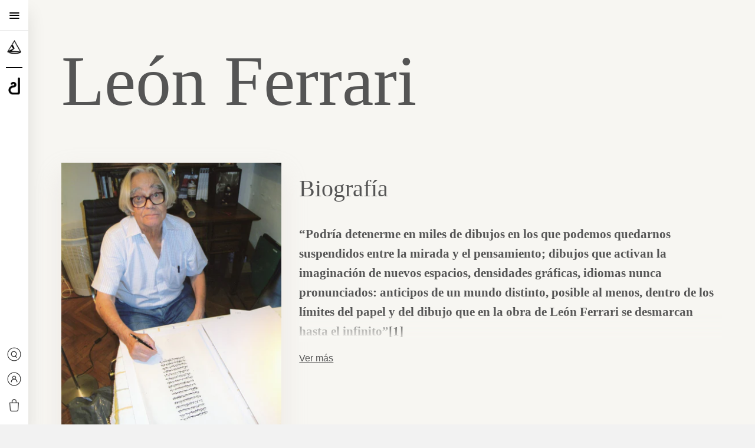

--- FILE ---
content_type: text/html; charset=utf-8
request_url: https://tienda.artedos.com/collections/artista-leon-ferrari
body_size: 26348
content:
<!doctype html>
<!--[if IE 8]><html class="no-js lt-ie9" lang="en"> <![endif]-->
<!--[if IE 9 ]><html class="ie9 no-js"> <![endif]-->
<!--[if (gt IE 9)|!(IE)]><!--> <html class="no-js"> <!--<![endif]-->
<head>

  <!-- Basic page needs ================================================== -->
  <meta charset="utf-8">
  <meta http-equiv="X-UA-Compatible" content="IE=edge,chrome=1">

  <link rel="shortcut icon" href="//tienda.artedos.com/cdn/shop/t/6/assets/favicon.png?v=66554201503200021291540240561" type="image/png" />

  <!-- Title and description ================================================== -->
  <title>
  Artista León Ferrari &ndash; Galería Sextante
  </title>

  
  <meta name="description" content="“Podría detenerme en miles de dibujos en los que podemos quedarnos suspendidos entre la mirada y el pensamiento; dibujos que activan la imaginación de nuevos espacios, densidades gráficas, idiomas nunca pronunciados: anticipos de un mundo distinto, posible al menos, dentro de los límites del papel y del dibujo que en l">
  

  <!-- Helpers ================================================== -->
  <!-- /snippets/social-meta-tags.liquid -->


  <meta property="og:type" content="website">
  <meta property="og:title" content="Artista León Ferrari">
  

<meta property="og:url" content="https://tienda.artedos.com/collections/artista-leon-ferrari">
<meta property="og:site_name" content="Galería Sextante">




  <meta name="twitter:card" content="summary">



  <link rel="canonical" href="https://tienda.artedos.com/collections/artista-leon-ferrari">
  <meta name="viewport" content="width=device-width, initial-scale = 1.0, maximum-scale=1.0, user-scalable=no">
  <meta name="theme-color" content="#747474">

  <!-- CSS ================================================== -->
  <link href="//tienda.artedos.com/cdn/shop/t/6/assets/swiper.min.css?v=35442070171686698471538593664" rel="stylesheet" type="text/css" media="all" />
  <link href="//tienda.artedos.com/cdn/shop/t/6/assets/timber.scss.css?v=121122913986519821698190372" rel="stylesheet" type="text/css" media="all" />
  <link href="//tienda.artedos.com/cdn/shop/t/6/assets/helpers.scss.css?v=167905956127632221561538590172" rel="stylesheet" type="text/css" media="all" />
  <link href="//tienda.artedos.com/cdn/shop/t/6/assets/sextante.scss.css?v=49214732465700287521564164191" rel="stylesheet" type="text/css" media="all" />
  <link href="//tienda.artedos.com/cdn/shop/t/6/assets/funcssion.css?v=113437847389471261381526981956" rel="stylesheet" type="text/css" media="all" />

  <!-- Typography ============================================== -->
  <link href="//tienda.artedos.com/cdn/shop/t/6/assets/https://fonts.googleapis.com/css?family=Playfair+Display:400,700%7CSource+Sans+Pro:300&amp;v=303" rel="stylesheet" type="text/css" media="all" />

  <!-- Header hook for plugins ================================================== -->
  <script>window.performance && window.performance.mark && window.performance.mark('shopify.content_for_header.start');</script><meta id="shopify-digital-wallet" name="shopify-digital-wallet" content="/2440069172/digital_wallets/dialog">
<link rel="alternate" type="application/atom+xml" title="Feed" href="/collections/artista-leon-ferrari.atom" />
<link rel="alternate" type="application/json+oembed" href="https://tienda.artedos.com/collections/artista-leon-ferrari.oembed">
<script async="async" src="/checkouts/internal/preloads.js?locale=es-CO"></script>
<script id="shopify-features" type="application/json">{"accessToken":"0f07dbc401c35aba8c4aa3fef78ddd41","betas":["rich-media-storefront-analytics"],"domain":"tienda.artedos.com","predictiveSearch":true,"shopId":2440069172,"locale":"es"}</script>
<script>var Shopify = Shopify || {};
Shopify.shop = "galeriasextante.myshopify.com";
Shopify.locale = "es";
Shopify.currency = {"active":"COP","rate":"1.0"};
Shopify.country = "CO";
Shopify.theme = {"name":"playfair-timber","id":14712897588,"schema_name":null,"schema_version":null,"theme_store_id":null,"role":"main"};
Shopify.theme.handle = "null";
Shopify.theme.style = {"id":null,"handle":null};
Shopify.cdnHost = "tienda.artedos.com/cdn";
Shopify.routes = Shopify.routes || {};
Shopify.routes.root = "/";</script>
<script type="module">!function(o){(o.Shopify=o.Shopify||{}).modules=!0}(window);</script>
<script>!function(o){function n(){var o=[];function n(){o.push(Array.prototype.slice.apply(arguments))}return n.q=o,n}var t=o.Shopify=o.Shopify||{};t.loadFeatures=n(),t.autoloadFeatures=n()}(window);</script>
<script id="shop-js-analytics" type="application/json">{"pageType":"collection"}</script>
<script defer="defer" async type="module" src="//tienda.artedos.com/cdn/shopifycloud/shop-js/modules/v2/client.init-shop-cart-sync_BSQ69bm3.es.esm.js"></script>
<script defer="defer" async type="module" src="//tienda.artedos.com/cdn/shopifycloud/shop-js/modules/v2/chunk.common_CIqZBrE6.esm.js"></script>
<script type="module">
  await import("//tienda.artedos.com/cdn/shopifycloud/shop-js/modules/v2/client.init-shop-cart-sync_BSQ69bm3.es.esm.js");
await import("//tienda.artedos.com/cdn/shopifycloud/shop-js/modules/v2/chunk.common_CIqZBrE6.esm.js");

  window.Shopify.SignInWithShop?.initShopCartSync?.({"fedCMEnabled":true,"windoidEnabled":true});

</script>
<script>(function() {
  var isLoaded = false;
  function asyncLoad() {
    if (isLoaded) return;
    isLoaded = true;
    var urls = ["\/\/static.zotabox.com\/0\/5\/05d83158bb1d33dc8b1e787f0dfbf3fa\/widgets.js?shop=galeriasextante.myshopify.com"];
    for (var i = 0; i < urls.length; i++) {
      var s = document.createElement('script');
      s.type = 'text/javascript';
      s.async = true;
      s.src = urls[i];
      var x = document.getElementsByTagName('script')[0];
      x.parentNode.insertBefore(s, x);
    }
  };
  if(window.attachEvent) {
    window.attachEvent('onload', asyncLoad);
  } else {
    window.addEventListener('load', asyncLoad, false);
  }
})();</script>
<script id="__st">var __st={"a":2440069172,"offset":-18000,"reqid":"61729fb6-b29b-4e5f-a64f-acbcc87f20c0-1768913598","pageurl":"tienda.artedos.com\/collections\/artista-leon-ferrari","u":"cc6ce0d18501","p":"collection","rtyp":"collection","rid":71826210868};</script>
<script>window.ShopifyPaypalV4VisibilityTracking = true;</script>
<script id="captcha-bootstrap">!function(){'use strict';const t='contact',e='account',n='new_comment',o=[[t,t],['blogs',n],['comments',n],[t,'customer']],c=[[e,'customer_login'],[e,'guest_login'],[e,'recover_customer_password'],[e,'create_customer']],r=t=>t.map((([t,e])=>`form[action*='/${t}']:not([data-nocaptcha='true']) input[name='form_type'][value='${e}']`)).join(','),a=t=>()=>t?[...document.querySelectorAll(t)].map((t=>t.form)):[];function s(){const t=[...o],e=r(t);return a(e)}const i='password',u='form_key',d=['recaptcha-v3-token','g-recaptcha-response','h-captcha-response',i],f=()=>{try{return window.sessionStorage}catch{return}},m='__shopify_v',_=t=>t.elements[u];function p(t,e,n=!1){try{const o=window.sessionStorage,c=JSON.parse(o.getItem(e)),{data:r}=function(t){const{data:e,action:n}=t;return t[m]||n?{data:e,action:n}:{data:t,action:n}}(c);for(const[e,n]of Object.entries(r))t.elements[e]&&(t.elements[e].value=n);n&&o.removeItem(e)}catch(o){console.error('form repopulation failed',{error:o})}}const l='form_type',E='cptcha';function T(t){t.dataset[E]=!0}const w=window,h=w.document,L='Shopify',v='ce_forms',y='captcha';let A=!1;((t,e)=>{const n=(g='f06e6c50-85a8-45c8-87d0-21a2b65856fe',I='https://cdn.shopify.com/shopifycloud/storefront-forms-hcaptcha/ce_storefront_forms_captcha_hcaptcha.v1.5.2.iife.js',D={infoText:'Protegido por hCaptcha',privacyText:'Privacidad',termsText:'Términos'},(t,e,n)=>{const o=w[L][v],c=o.bindForm;if(c)return c(t,g,e,D).then(n);var r;o.q.push([[t,g,e,D],n]),r=I,A||(h.body.append(Object.assign(h.createElement('script'),{id:'captcha-provider',async:!0,src:r})),A=!0)});var g,I,D;w[L]=w[L]||{},w[L][v]=w[L][v]||{},w[L][v].q=[],w[L][y]=w[L][y]||{},w[L][y].protect=function(t,e){n(t,void 0,e),T(t)},Object.freeze(w[L][y]),function(t,e,n,w,h,L){const[v,y,A,g]=function(t,e,n){const i=e?o:[],u=t?c:[],d=[...i,...u],f=r(d),m=r(i),_=r(d.filter((([t,e])=>n.includes(e))));return[a(f),a(m),a(_),s()]}(w,h,L),I=t=>{const e=t.target;return e instanceof HTMLFormElement?e:e&&e.form},D=t=>v().includes(t);t.addEventListener('submit',(t=>{const e=I(t);if(!e)return;const n=D(e)&&!e.dataset.hcaptchaBound&&!e.dataset.recaptchaBound,o=_(e),c=g().includes(e)&&(!o||!o.value);(n||c)&&t.preventDefault(),c&&!n&&(function(t){try{if(!f())return;!function(t){const e=f();if(!e)return;const n=_(t);if(!n)return;const o=n.value;o&&e.removeItem(o)}(t);const e=Array.from(Array(32),(()=>Math.random().toString(36)[2])).join('');!function(t,e){_(t)||t.append(Object.assign(document.createElement('input'),{type:'hidden',name:u})),t.elements[u].value=e}(t,e),function(t,e){const n=f();if(!n)return;const o=[...t.querySelectorAll(`input[type='${i}']`)].map((({name:t})=>t)),c=[...d,...o],r={};for(const[a,s]of new FormData(t).entries())c.includes(a)||(r[a]=s);n.setItem(e,JSON.stringify({[m]:1,action:t.action,data:r}))}(t,e)}catch(e){console.error('failed to persist form',e)}}(e),e.submit())}));const S=(t,e)=>{t&&!t.dataset[E]&&(n(t,e.some((e=>e===t))),T(t))};for(const o of['focusin','change'])t.addEventListener(o,(t=>{const e=I(t);D(e)&&S(e,y())}));const B=e.get('form_key'),M=e.get(l),P=B&&M;t.addEventListener('DOMContentLoaded',(()=>{const t=y();if(P)for(const e of t)e.elements[l].value===M&&p(e,B);[...new Set([...A(),...v().filter((t=>'true'===t.dataset.shopifyCaptcha))])].forEach((e=>S(e,t)))}))}(h,new URLSearchParams(w.location.search),n,t,e,['guest_login'])})(!0,!0)}();</script>
<script integrity="sha256-4kQ18oKyAcykRKYeNunJcIwy7WH5gtpwJnB7kiuLZ1E=" data-source-attribution="shopify.loadfeatures" defer="defer" src="//tienda.artedos.com/cdn/shopifycloud/storefront/assets/storefront/load_feature-a0a9edcb.js" crossorigin="anonymous"></script>
<script data-source-attribution="shopify.dynamic_checkout.dynamic.init">var Shopify=Shopify||{};Shopify.PaymentButton=Shopify.PaymentButton||{isStorefrontPortableWallets:!0,init:function(){window.Shopify.PaymentButton.init=function(){};var t=document.createElement("script");t.src="https://tienda.artedos.com/cdn/shopifycloud/portable-wallets/latest/portable-wallets.es.js",t.type="module",document.head.appendChild(t)}};
</script>
<script data-source-attribution="shopify.dynamic_checkout.buyer_consent">
  function portableWalletsHideBuyerConsent(e){var t=document.getElementById("shopify-buyer-consent"),n=document.getElementById("shopify-subscription-policy-button");t&&n&&(t.classList.add("hidden"),t.setAttribute("aria-hidden","true"),n.removeEventListener("click",e))}function portableWalletsShowBuyerConsent(e){var t=document.getElementById("shopify-buyer-consent"),n=document.getElementById("shopify-subscription-policy-button");t&&n&&(t.classList.remove("hidden"),t.removeAttribute("aria-hidden"),n.addEventListener("click",e))}window.Shopify?.PaymentButton&&(window.Shopify.PaymentButton.hideBuyerConsent=portableWalletsHideBuyerConsent,window.Shopify.PaymentButton.showBuyerConsent=portableWalletsShowBuyerConsent);
</script>
<script data-source-attribution="shopify.dynamic_checkout.cart.bootstrap">document.addEventListener("DOMContentLoaded",(function(){function t(){return document.querySelector("shopify-accelerated-checkout-cart, shopify-accelerated-checkout")}if(t())Shopify.PaymentButton.init();else{new MutationObserver((function(e,n){t()&&(Shopify.PaymentButton.init(),n.disconnect())})).observe(document.body,{childList:!0,subtree:!0})}}));
</script>

<script>window.performance && window.performance.mark && window.performance.mark('shopify.content_for_header.end');</script>
  <!-- /snippets/oldIE-js.liquid -->


<!--[if lt IE 9]>
<script src="//cdnjs.cloudflare.com/ajax/libs/html5shiv/3.7.2/html5shiv.min.js" type="text/javascript"></script>
<script src="//tienda.artedos.com/cdn/shop/t/6/assets/respond.min.js?v=52248677837542619231524747043" type="text/javascript"></script>
<link href="//tienda.artedos.com/cdn/shop/t/6/assets/respond-proxy.html" id="respond-proxy" rel="respond-proxy" />
<link href="//tienda.artedos.com/search?q=814a9b9c95c5d5c15d245fab9edc64c8" id="respond-redirect" rel="respond-redirect" />
<script src="//tienda.artedos.com/search?q=814a9b9c95c5d5c15d245fab9edc64c8" type="text/javascript"></script>
<![endif]-->



  <script src="//ajax.googleapis.com/ajax/libs/jquery/1.12.4/jquery.min.js" type="text/javascript"></script>
  <script src="//tienda.artedos.com/cdn/shop/t/6/assets/jquery.zoom.js?v=55379741571222329991526397015" type="text/javascript"></script>
  <script src="//tienda.artedos.com/cdn/shop/t/6/assets/modernizr.min.js?v=137617515274177302221524747043" type="text/javascript"></script>
  <script src="//tienda.artedos.com/cdn/shop/t/6/assets/swiper.min.js?v=151165258753806136091538593659" type="text/javascript"></script>

  
  

<meta property="og:image" content="https://cdn.shopify.com/s/files/1/0024/4006/9172/collections/img195.jpg?v=1570118336" />
<meta property="og:image:secure_url" content="https://cdn.shopify.com/s/files/1/0024/4006/9172/collections/img195.jpg?v=1570118336" />
<meta property="og:image:width" content="2373" />
<meta property="og:image:height" content="2973" />
<meta property="og:image:alt" content="Artista León Ferrari" />
<link href="https://monorail-edge.shopifysvc.com" rel="dns-prefetch">
<script>(function(){if ("sendBeacon" in navigator && "performance" in window) {try {var session_token_from_headers = performance.getEntriesByType('navigation')[0].serverTiming.find(x => x.name == '_s').description;} catch {var session_token_from_headers = undefined;}var session_cookie_matches = document.cookie.match(/_shopify_s=([^;]*)/);var session_token_from_cookie = session_cookie_matches && session_cookie_matches.length === 2 ? session_cookie_matches[1] : "";var session_token = session_token_from_headers || session_token_from_cookie || "";function handle_abandonment_event(e) {var entries = performance.getEntries().filter(function(entry) {return /monorail-edge.shopifysvc.com/.test(entry.name);});if (!window.abandonment_tracked && entries.length === 0) {window.abandonment_tracked = true;var currentMs = Date.now();var navigation_start = performance.timing.navigationStart;var payload = {shop_id: 2440069172,url: window.location.href,navigation_start,duration: currentMs - navigation_start,session_token,page_type: "collection"};window.navigator.sendBeacon("https://monorail-edge.shopifysvc.com/v1/produce", JSON.stringify({schema_id: "online_store_buyer_site_abandonment/1.1",payload: payload,metadata: {event_created_at_ms: currentMs,event_sent_at_ms: currentMs}}));}}window.addEventListener('pagehide', handle_abandonment_event);}}());</script>
<script id="web-pixels-manager-setup">(function e(e,d,r,n,o){if(void 0===o&&(o={}),!Boolean(null===(a=null===(i=window.Shopify)||void 0===i?void 0:i.analytics)||void 0===a?void 0:a.replayQueue)){var i,a;window.Shopify=window.Shopify||{};var t=window.Shopify;t.analytics=t.analytics||{};var s=t.analytics;s.replayQueue=[],s.publish=function(e,d,r){return s.replayQueue.push([e,d,r]),!0};try{self.performance.mark("wpm:start")}catch(e){}var l=function(){var e={modern:/Edge?\/(1{2}[4-9]|1[2-9]\d|[2-9]\d{2}|\d{4,})\.\d+(\.\d+|)|Firefox\/(1{2}[4-9]|1[2-9]\d|[2-9]\d{2}|\d{4,})\.\d+(\.\d+|)|Chrom(ium|e)\/(9{2}|\d{3,})\.\d+(\.\d+|)|(Maci|X1{2}).+ Version\/(15\.\d+|(1[6-9]|[2-9]\d|\d{3,})\.\d+)([,.]\d+|)( \(\w+\)|)( Mobile\/\w+|) Safari\/|Chrome.+OPR\/(9{2}|\d{3,})\.\d+\.\d+|(CPU[ +]OS|iPhone[ +]OS|CPU[ +]iPhone|CPU IPhone OS|CPU iPad OS)[ +]+(15[._]\d+|(1[6-9]|[2-9]\d|\d{3,})[._]\d+)([._]\d+|)|Android:?[ /-](13[3-9]|1[4-9]\d|[2-9]\d{2}|\d{4,})(\.\d+|)(\.\d+|)|Android.+Firefox\/(13[5-9]|1[4-9]\d|[2-9]\d{2}|\d{4,})\.\d+(\.\d+|)|Android.+Chrom(ium|e)\/(13[3-9]|1[4-9]\d|[2-9]\d{2}|\d{4,})\.\d+(\.\d+|)|SamsungBrowser\/([2-9]\d|\d{3,})\.\d+/,legacy:/Edge?\/(1[6-9]|[2-9]\d|\d{3,})\.\d+(\.\d+|)|Firefox\/(5[4-9]|[6-9]\d|\d{3,})\.\d+(\.\d+|)|Chrom(ium|e)\/(5[1-9]|[6-9]\d|\d{3,})\.\d+(\.\d+|)([\d.]+$|.*Safari\/(?![\d.]+ Edge\/[\d.]+$))|(Maci|X1{2}).+ Version\/(10\.\d+|(1[1-9]|[2-9]\d|\d{3,})\.\d+)([,.]\d+|)( \(\w+\)|)( Mobile\/\w+|) Safari\/|Chrome.+OPR\/(3[89]|[4-9]\d|\d{3,})\.\d+\.\d+|(CPU[ +]OS|iPhone[ +]OS|CPU[ +]iPhone|CPU IPhone OS|CPU iPad OS)[ +]+(10[._]\d+|(1[1-9]|[2-9]\d|\d{3,})[._]\d+)([._]\d+|)|Android:?[ /-](13[3-9]|1[4-9]\d|[2-9]\d{2}|\d{4,})(\.\d+|)(\.\d+|)|Mobile Safari.+OPR\/([89]\d|\d{3,})\.\d+\.\d+|Android.+Firefox\/(13[5-9]|1[4-9]\d|[2-9]\d{2}|\d{4,})\.\d+(\.\d+|)|Android.+Chrom(ium|e)\/(13[3-9]|1[4-9]\d|[2-9]\d{2}|\d{4,})\.\d+(\.\d+|)|Android.+(UC? ?Browser|UCWEB|U3)[ /]?(15\.([5-9]|\d{2,})|(1[6-9]|[2-9]\d|\d{3,})\.\d+)\.\d+|SamsungBrowser\/(5\.\d+|([6-9]|\d{2,})\.\d+)|Android.+MQ{2}Browser\/(14(\.(9|\d{2,})|)|(1[5-9]|[2-9]\d|\d{3,})(\.\d+|))(\.\d+|)|K[Aa][Ii]OS\/(3\.\d+|([4-9]|\d{2,})\.\d+)(\.\d+|)/},d=e.modern,r=e.legacy,n=navigator.userAgent;return n.match(d)?"modern":n.match(r)?"legacy":"unknown"}(),u="modern"===l?"modern":"legacy",c=(null!=n?n:{modern:"",legacy:""})[u],f=function(e){return[e.baseUrl,"/wpm","/b",e.hashVersion,"modern"===e.buildTarget?"m":"l",".js"].join("")}({baseUrl:d,hashVersion:r,buildTarget:u}),m=function(e){var d=e.version,r=e.bundleTarget,n=e.surface,o=e.pageUrl,i=e.monorailEndpoint;return{emit:function(e){var a=e.status,t=e.errorMsg,s=(new Date).getTime(),l=JSON.stringify({metadata:{event_sent_at_ms:s},events:[{schema_id:"web_pixels_manager_load/3.1",payload:{version:d,bundle_target:r,page_url:o,status:a,surface:n,error_msg:t},metadata:{event_created_at_ms:s}}]});if(!i)return console&&console.warn&&console.warn("[Web Pixels Manager] No Monorail endpoint provided, skipping logging."),!1;try{return self.navigator.sendBeacon.bind(self.navigator)(i,l)}catch(e){}var u=new XMLHttpRequest;try{return u.open("POST",i,!0),u.setRequestHeader("Content-Type","text/plain"),u.send(l),!0}catch(e){return console&&console.warn&&console.warn("[Web Pixels Manager] Got an unhandled error while logging to Monorail."),!1}}}}({version:r,bundleTarget:l,surface:e.surface,pageUrl:self.location.href,monorailEndpoint:e.monorailEndpoint});try{o.browserTarget=l,function(e){var d=e.src,r=e.async,n=void 0===r||r,o=e.onload,i=e.onerror,a=e.sri,t=e.scriptDataAttributes,s=void 0===t?{}:t,l=document.createElement("script"),u=document.querySelector("head"),c=document.querySelector("body");if(l.async=n,l.src=d,a&&(l.integrity=a,l.crossOrigin="anonymous"),s)for(var f in s)if(Object.prototype.hasOwnProperty.call(s,f))try{l.dataset[f]=s[f]}catch(e){}if(o&&l.addEventListener("load",o),i&&l.addEventListener("error",i),u)u.appendChild(l);else{if(!c)throw new Error("Did not find a head or body element to append the script");c.appendChild(l)}}({src:f,async:!0,onload:function(){if(!function(){var e,d;return Boolean(null===(d=null===(e=window.Shopify)||void 0===e?void 0:e.analytics)||void 0===d?void 0:d.initialized)}()){var d=window.webPixelsManager.init(e)||void 0;if(d){var r=window.Shopify.analytics;r.replayQueue.forEach((function(e){var r=e[0],n=e[1],o=e[2];d.publishCustomEvent(r,n,o)})),r.replayQueue=[],r.publish=d.publishCustomEvent,r.visitor=d.visitor,r.initialized=!0}}},onerror:function(){return m.emit({status:"failed",errorMsg:"".concat(f," has failed to load")})},sri:function(e){var d=/^sha384-[A-Za-z0-9+/=]+$/;return"string"==typeof e&&d.test(e)}(c)?c:"",scriptDataAttributes:o}),m.emit({status:"loading"})}catch(e){m.emit({status:"failed",errorMsg:(null==e?void 0:e.message)||"Unknown error"})}}})({shopId: 2440069172,storefrontBaseUrl: "https://tienda.artedos.com",extensionsBaseUrl: "https://extensions.shopifycdn.com/cdn/shopifycloud/web-pixels-manager",monorailEndpoint: "https://monorail-edge.shopifysvc.com/unstable/produce_batch",surface: "storefront-renderer",enabledBetaFlags: ["2dca8a86"],webPixelsConfigList: [{"id":"156401716","configuration":"{\"pixel_id\":\"150908703650422\",\"pixel_type\":\"facebook_pixel\",\"metaapp_system_user_token\":\"-\"}","eventPayloadVersion":"v1","runtimeContext":"OPEN","scriptVersion":"ca16bc87fe92b6042fbaa3acc2fbdaa6","type":"APP","apiClientId":2329312,"privacyPurposes":["ANALYTICS","MARKETING","SALE_OF_DATA"],"dataSharingAdjustments":{"protectedCustomerApprovalScopes":["read_customer_address","read_customer_email","read_customer_name","read_customer_personal_data","read_customer_phone"]}},{"id":"shopify-app-pixel","configuration":"{}","eventPayloadVersion":"v1","runtimeContext":"STRICT","scriptVersion":"0450","apiClientId":"shopify-pixel","type":"APP","privacyPurposes":["ANALYTICS","MARKETING"]},{"id":"shopify-custom-pixel","eventPayloadVersion":"v1","runtimeContext":"LAX","scriptVersion":"0450","apiClientId":"shopify-pixel","type":"CUSTOM","privacyPurposes":["ANALYTICS","MARKETING"]}],isMerchantRequest: false,initData: {"shop":{"name":"Galería Sextante","paymentSettings":{"currencyCode":"COP"},"myshopifyDomain":"galeriasextante.myshopify.com","countryCode":"CO","storefrontUrl":"https:\/\/tienda.artedos.com"},"customer":null,"cart":null,"checkout":null,"productVariants":[],"purchasingCompany":null},},"https://tienda.artedos.com/cdn","fcfee988w5aeb613cpc8e4bc33m6693e112",{"modern":"","legacy":""},{"shopId":"2440069172","storefrontBaseUrl":"https:\/\/tienda.artedos.com","extensionBaseUrl":"https:\/\/extensions.shopifycdn.com\/cdn\/shopifycloud\/web-pixels-manager","surface":"storefront-renderer","enabledBetaFlags":"[\"2dca8a86\"]","isMerchantRequest":"false","hashVersion":"fcfee988w5aeb613cpc8e4bc33m6693e112","publish":"custom","events":"[[\"page_viewed\",{}],[\"collection_viewed\",{\"collection\":{\"id\":\"71826210868\",\"title\":\"Artista León Ferrari\",\"productVariants\":[{\"price\":{\"amount\":14000000.0,\"currencyCode\":\"COP\"},\"product\":{\"title\":\"Caligrafías\",\"vendor\":\"galeriasextante\",\"id\":\"1448425160756\",\"untranslatedTitle\":\"Caligrafías\",\"url\":\"\/products\/caligrafias\",\"type\":\"Grabado\"},\"id\":\"13236990279732\",\"image\":{\"src\":\"\/\/tienda.artedos.com\/cdn\/shop\/products\/Untitled-313.jpg?v=1569881959\"},\"sku\":\"\",\"title\":\"No \/ 54 x 46 cm\",\"untranslatedTitle\":\"No \/ 54 x 46 cm\"},{\"price\":{\"amount\":14000000.0,\"currencyCode\":\"COP\"},\"product\":{\"title\":\"Caligrafías\",\"vendor\":\"galeriasextante\",\"id\":\"1448439283764\",\"untranslatedTitle\":\"Caligrafías\",\"url\":\"\/products\/caligrafias-1\",\"type\":\"Grabado\"},\"id\":\"13237052014644\",\"image\":{\"src\":\"\/\/tienda.artedos.com\/cdn\/shop\/products\/Untitled-314.jpg?v=1569882116\"},\"sku\":\"\",\"title\":\"No \/ 46 x 28 cm\",\"untranslatedTitle\":\"No \/ 46 x 28 cm\"},{\"price\":{\"amount\":18500000.0,\"currencyCode\":\"COP\"},\"product\":{\"title\":\"Divertimentos\",\"vendor\":\"galeriasextante\",\"id\":\"1448413134900\",\"untranslatedTitle\":\"Divertimentos\",\"url\":\"\/products\/divertimentos-5\",\"type\":\"Grabado\"},\"id\":\"13236948434996\",\"image\":{\"src\":\"\/\/tienda.artedos.com\/cdn\/shop\/products\/Untitled-320.jpg?v=1569883798\"},\"sku\":\"\",\"title\":\"No \/ 120 x 80 cm\",\"untranslatedTitle\":\"No \/ 120 x 80 cm\"},{\"price\":{\"amount\":18500000.0,\"currencyCode\":\"COP\"},\"product\":{\"title\":\"Divertimentos\",\"vendor\":\"galeriasextante\",\"id\":\"1448396718132\",\"untranslatedTitle\":\"Divertimentos\",\"url\":\"\/products\/divertimentos-4\",\"type\":\"Grabado\"},\"id\":\"13236888502324\",\"image\":{\"src\":\"\/\/tienda.artedos.com\/cdn\/shop\/products\/Untitled-319.jpg?v=1569883616\"},\"sku\":\"\",\"title\":\"No \/ 120 x 80 cm\",\"untranslatedTitle\":\"No \/ 120 x 80 cm\"},{\"price\":{\"amount\":18500000.0,\"currencyCode\":\"COP\"},\"product\":{\"title\":\"Divertimentos\",\"vendor\":\"galeriasextante\",\"id\":\"1448384397364\",\"untranslatedTitle\":\"Divertimentos\",\"url\":\"\/products\/divertimentos-3\",\"type\":\"Grabado\"},\"id\":\"13236837384244\",\"image\":{\"src\":\"\/\/tienda.artedos.com\/cdn\/shop\/products\/Untitled-318.jpg?v=1569883415\"},\"sku\":\"\",\"title\":\"No \/ 120 x 80 cm\",\"untranslatedTitle\":\"No \/ 120 x 80 cm\"},{\"price\":{\"amount\":18500000.0,\"currencyCode\":\"COP\"},\"product\":{\"title\":\"Divertimentos\",\"vendor\":\"galeriasextante\",\"id\":\"1448344944692\",\"untranslatedTitle\":\"Divertimentos\",\"url\":\"\/products\/divertimentos-2\",\"type\":\"Grabado\"},\"id\":\"13236702511156\",\"image\":{\"src\":\"\/\/tienda.artedos.com\/cdn\/shop\/products\/Untitled-317.jpg?v=1569883217\"},\"sku\":\"\",\"title\":\"No \/ 120 x 80 cm\",\"untranslatedTitle\":\"No \/ 120 x 80 cm\"},{\"price\":{\"amount\":18500000.0,\"currencyCode\":\"COP\"},\"product\":{\"title\":\"Divertimentos\",\"vendor\":\"galeriasextante\",\"id\":\"1448318861364\",\"untranslatedTitle\":\"Divertimentos\",\"url\":\"\/products\/divertimentos-1\",\"type\":\"Grabado\"},\"id\":\"13236623933492\",\"image\":{\"src\":\"\/\/tienda.artedos.com\/cdn\/shop\/products\/Untitled-316.jpg?v=1569882441\"},\"sku\":\"\",\"title\":\"No \/ 120 x 80 cm\",\"untranslatedTitle\":\"No \/ 120 x 80 cm\"},{\"price\":{\"amount\":18500000.0,\"currencyCode\":\"COP\"},\"product\":{\"title\":\"Divertimentos\",\"vendor\":\"galeriasextante\",\"id\":\"1447478951988\",\"untranslatedTitle\":\"Divertimentos\",\"url\":\"\/products\/divertimentos\",\"type\":\"Grabado\"},\"id\":\"13231267807284\",\"image\":{\"src\":\"\/\/tienda.artedos.com\/cdn\/shop\/products\/Untitled-315.jpg?v=1569882240\"},\"sku\":\"\",\"title\":\"No \/ 120 x 80 cm\",\"untranslatedTitle\":\"No \/ 120 x 80 cm\"},{\"price\":{\"amount\":14000000.0,\"currencyCode\":\"COP\"},\"product\":{\"title\":\"El observador\",\"vendor\":\"Galería Sextante\",\"id\":\"3729973870644\",\"untranslatedTitle\":\"El observador\",\"url\":\"\/products\/el-observador\",\"type\":\"\"},\"id\":\"28845809762356\",\"image\":{\"src\":\"\/\/tienda.artedos.com\/cdn\/shop\/products\/el-observador.jpg?v=1570545999\"},\"sku\":\"\",\"title\":\"Default Title\",\"untranslatedTitle\":\"Default Title\"},{\"price\":{\"amount\":14000000.0,\"currencyCode\":\"COP\"},\"product\":{\"title\":\"Escrito en el aire\",\"vendor\":\"Galería Sextante\",\"id\":\"1501678927924\",\"untranslatedTitle\":\"Escrito en el aire\",\"url\":\"\/products\/escrito-en-el-aire\",\"type\":\"\"},\"id\":\"13822927700020\",\"image\":{\"src\":\"\/\/tienda.artedos.com\/cdn\/shop\/products\/escrito.jpg?v=1570547379\"},\"sku\":\"\",\"title\":\"Default Title\",\"untranslatedTitle\":\"Default Title\"},{\"price\":{\"amount\":14000000.0,\"currencyCode\":\"COP\"},\"product\":{\"title\":\"Caligrafía\",\"vendor\":\"Galería Sextante\",\"id\":\"7400232321076\",\"untranslatedTitle\":\"Caligrafía\",\"url\":\"\/products\/caligrafia\",\"type\":\"Grabado\"},\"id\":\"43318304899124\",\"image\":{\"src\":\"\/\/tienda.artedos.com\/cdn\/shop\/files\/FELE-8_1f9b0631-ddf0-46ef-b219-8781d15fad3b.jpg?v=1714058461\"},\"sku\":\"\",\"title\":\"no \/ 46 x 28 cm\",\"untranslatedTitle\":\"no \/ 46 x 28 cm\"}]}}]]"});</script><script>
  window.ShopifyAnalytics = window.ShopifyAnalytics || {};
  window.ShopifyAnalytics.meta = window.ShopifyAnalytics.meta || {};
  window.ShopifyAnalytics.meta.currency = 'COP';
  var meta = {"products":[{"id":1448425160756,"gid":"gid:\/\/shopify\/Product\/1448425160756","vendor":"galeriasextante","type":"Grabado","handle":"caligrafias","variants":[{"id":13236990279732,"price":1400000000,"name":"Caligrafías - No \/ 54 x 46 cm","public_title":"No \/ 54 x 46 cm","sku":""},{"id":13237005549620,"price":1418000000,"name":"Caligrafías - Si \/ 65 x 57 cm","public_title":"Si \/ 65 x 57 cm","sku":""}],"remote":false},{"id":1448439283764,"gid":"gid:\/\/shopify\/Product\/1448439283764","vendor":"galeriasextante","type":"Grabado","handle":"caligrafias-1","variants":[{"id":13237052014644,"price":1400000000,"name":"Caligrafías - No \/ 46 x 28 cm","public_title":"No \/ 46 x 28 cm","sku":""},{"id":13237058502708,"price":1415000000,"name":"Caligrafías - Si \/ 57 x 39 cm","public_title":"Si \/ 57 x 39 cm","sku":""}],"remote":false},{"id":1448413134900,"gid":"gid:\/\/shopify\/Product\/1448413134900","vendor":"galeriasextante","type":"Grabado","handle":"divertimentos-5","variants":[{"id":13236948434996,"price":1850000000,"name":"Divertimentos - No \/ 120 x 80 cm","public_title":"No \/ 120 x 80 cm","sku":""},{"id":13236953382964,"price":1885000000,"name":"Divertimentos - Si \/ 131 x 91 cm","public_title":"Si \/ 131 x 91 cm","sku":""}],"remote":false},{"id":1448396718132,"gid":"gid:\/\/shopify\/Product\/1448396718132","vendor":"galeriasextante","type":"Grabado","handle":"divertimentos-4","variants":[{"id":13236888502324,"price":1850000000,"name":"Divertimentos - No \/ 120 x 80 cm","public_title":"No \/ 120 x 80 cm","sku":""},{"id":13236895907892,"price":1885000000,"name":"Divertimentos - Si \/ 131 x 91 cm","public_title":"Si \/ 131 x 91 cm","sku":""}],"remote":false},{"id":1448384397364,"gid":"gid:\/\/shopify\/Product\/1448384397364","vendor":"galeriasextante","type":"Grabado","handle":"divertimentos-3","variants":[{"id":13236837384244,"price":1850000000,"name":"Divertimentos - No \/ 120 x 80 cm","public_title":"No \/ 120 x 80 cm","sku":""},{"id":13236840366132,"price":1885000000,"name":"Divertimentos - Si \/ 131 x 91 cm","public_title":"Si \/ 131 x 91 cm","sku":""}],"remote":false},{"id":1448344944692,"gid":"gid:\/\/shopify\/Product\/1448344944692","vendor":"galeriasextante","type":"Grabado","handle":"divertimentos-2","variants":[{"id":13236702511156,"price":1850000000,"name":"Divertimentos - No \/ 120 x 80 cm","public_title":"No \/ 120 x 80 cm","sku":""},{"id":13236766933044,"price":1885000000,"name":"Divertimentos - Si \/ 131 x 91 cm","public_title":"Si \/ 131 x 91 cm","sku":""}],"remote":false},{"id":1448318861364,"gid":"gid:\/\/shopify\/Product\/1448318861364","vendor":"galeriasextante","type":"Grabado","handle":"divertimentos-1","variants":[{"id":13236623933492,"price":1850000000,"name":"Divertimentos - No \/ 120 x 80 cm","public_title":"No \/ 120 x 80 cm","sku":""},{"id":13236637368372,"price":1885000000,"name":"Divertimentos - Si \/ 131 x 91 cm","public_title":"Si \/ 131 x 91 cm","sku":""}],"remote":false},{"id":1447478951988,"gid":"gid:\/\/shopify\/Product\/1447478951988","vendor":"galeriasextante","type":"Grabado","handle":"divertimentos","variants":[{"id":13231267807284,"price":1850000000,"name":"Divertimentos - No \/ 120 x 80 cm","public_title":"No \/ 120 x 80 cm","sku":""},{"id":13231334162484,"price":1885000000,"name":"Divertimentos - Si \/ 131 x 91 cm","public_title":"Si \/ 131 x 91 cm","sku":""}],"remote":false},{"id":3729973870644,"gid":"gid:\/\/shopify\/Product\/3729973870644","vendor":"Galería Sextante","type":"","handle":"el-observador","variants":[{"id":28845809762356,"price":1400000000,"name":"El observador","public_title":null,"sku":""}],"remote":false},{"id":1501678927924,"gid":"gid:\/\/shopify\/Product\/1501678927924","vendor":"Galería Sextante","type":"","handle":"escrito-en-el-aire","variants":[{"id":13822927700020,"price":1400000000,"name":"Escrito en el aire","public_title":null,"sku":""}],"remote":false},{"id":7400232321076,"gid":"gid:\/\/shopify\/Product\/7400232321076","vendor":"Galería Sextante","type":"Grabado","handle":"caligrafia","variants":[{"id":43318304899124,"price":1400000000,"name":"Caligrafía - no \/ 46 x 28 cm","public_title":"no \/ 46 x 28 cm","sku":""},{"id":43318304931892,"price":1418000000,"name":"Caligrafía - si \/ 56 x 38 cm","public_title":"si \/ 56 x 38 cm","sku":""}],"remote":false}],"page":{"pageType":"collection","resourceType":"collection","resourceId":71826210868,"requestId":"61729fb6-b29b-4e5f-a64f-acbcc87f20c0-1768913598"}};
  for (var attr in meta) {
    window.ShopifyAnalytics.meta[attr] = meta[attr];
  }
</script>
<script class="analytics">
  (function () {
    var customDocumentWrite = function(content) {
      var jquery = null;

      if (window.jQuery) {
        jquery = window.jQuery;
      } else if (window.Checkout && window.Checkout.$) {
        jquery = window.Checkout.$;
      }

      if (jquery) {
        jquery('body').append(content);
      }
    };

    var hasLoggedConversion = function(token) {
      if (token) {
        return document.cookie.indexOf('loggedConversion=' + token) !== -1;
      }
      return false;
    }

    var setCookieIfConversion = function(token) {
      if (token) {
        var twoMonthsFromNow = new Date(Date.now());
        twoMonthsFromNow.setMonth(twoMonthsFromNow.getMonth() + 2);

        document.cookie = 'loggedConversion=' + token + '; expires=' + twoMonthsFromNow;
      }
    }

    var trekkie = window.ShopifyAnalytics.lib = window.trekkie = window.trekkie || [];
    if (trekkie.integrations) {
      return;
    }
    trekkie.methods = [
      'identify',
      'page',
      'ready',
      'track',
      'trackForm',
      'trackLink'
    ];
    trekkie.factory = function(method) {
      return function() {
        var args = Array.prototype.slice.call(arguments);
        args.unshift(method);
        trekkie.push(args);
        return trekkie;
      };
    };
    for (var i = 0; i < trekkie.methods.length; i++) {
      var key = trekkie.methods[i];
      trekkie[key] = trekkie.factory(key);
    }
    trekkie.load = function(config) {
      trekkie.config = config || {};
      trekkie.config.initialDocumentCookie = document.cookie;
      var first = document.getElementsByTagName('script')[0];
      var script = document.createElement('script');
      script.type = 'text/javascript';
      script.onerror = function(e) {
        var scriptFallback = document.createElement('script');
        scriptFallback.type = 'text/javascript';
        scriptFallback.onerror = function(error) {
                var Monorail = {
      produce: function produce(monorailDomain, schemaId, payload) {
        var currentMs = new Date().getTime();
        var event = {
          schema_id: schemaId,
          payload: payload,
          metadata: {
            event_created_at_ms: currentMs,
            event_sent_at_ms: currentMs
          }
        };
        return Monorail.sendRequest("https://" + monorailDomain + "/v1/produce", JSON.stringify(event));
      },
      sendRequest: function sendRequest(endpointUrl, payload) {
        // Try the sendBeacon API
        if (window && window.navigator && typeof window.navigator.sendBeacon === 'function' && typeof window.Blob === 'function' && !Monorail.isIos12()) {
          var blobData = new window.Blob([payload], {
            type: 'text/plain'
          });

          if (window.navigator.sendBeacon(endpointUrl, blobData)) {
            return true;
          } // sendBeacon was not successful

        } // XHR beacon

        var xhr = new XMLHttpRequest();

        try {
          xhr.open('POST', endpointUrl);
          xhr.setRequestHeader('Content-Type', 'text/plain');
          xhr.send(payload);
        } catch (e) {
          console.log(e);
        }

        return false;
      },
      isIos12: function isIos12() {
        return window.navigator.userAgent.lastIndexOf('iPhone; CPU iPhone OS 12_') !== -1 || window.navigator.userAgent.lastIndexOf('iPad; CPU OS 12_') !== -1;
      }
    };
    Monorail.produce('monorail-edge.shopifysvc.com',
      'trekkie_storefront_load_errors/1.1',
      {shop_id: 2440069172,
      theme_id: 14712897588,
      app_name: "storefront",
      context_url: window.location.href,
      source_url: "//tienda.artedos.com/cdn/s/trekkie.storefront.cd680fe47e6c39ca5d5df5f0a32d569bc48c0f27.min.js"});

        };
        scriptFallback.async = true;
        scriptFallback.src = '//tienda.artedos.com/cdn/s/trekkie.storefront.cd680fe47e6c39ca5d5df5f0a32d569bc48c0f27.min.js';
        first.parentNode.insertBefore(scriptFallback, first);
      };
      script.async = true;
      script.src = '//tienda.artedos.com/cdn/s/trekkie.storefront.cd680fe47e6c39ca5d5df5f0a32d569bc48c0f27.min.js';
      first.parentNode.insertBefore(script, first);
    };
    trekkie.load(
      {"Trekkie":{"appName":"storefront","development":false,"defaultAttributes":{"shopId":2440069172,"isMerchantRequest":null,"themeId":14712897588,"themeCityHash":"11008392058900867983","contentLanguage":"es","currency":"COP","eventMetadataId":"ebe92337-729c-4335-8b47-4867fb22e3d3"},"isServerSideCookieWritingEnabled":true,"monorailRegion":"shop_domain","enabledBetaFlags":["65f19447"]},"Session Attribution":{},"S2S":{"facebookCapiEnabled":false,"source":"trekkie-storefront-renderer","apiClientId":580111}}
    );

    var loaded = false;
    trekkie.ready(function() {
      if (loaded) return;
      loaded = true;

      window.ShopifyAnalytics.lib = window.trekkie;

      var originalDocumentWrite = document.write;
      document.write = customDocumentWrite;
      try { window.ShopifyAnalytics.merchantGoogleAnalytics.call(this); } catch(error) {};
      document.write = originalDocumentWrite;

      window.ShopifyAnalytics.lib.page(null,{"pageType":"collection","resourceType":"collection","resourceId":71826210868,"requestId":"61729fb6-b29b-4e5f-a64f-acbcc87f20c0-1768913598","shopifyEmitted":true});

      var match = window.location.pathname.match(/checkouts\/(.+)\/(thank_you|post_purchase)/)
      var token = match? match[1]: undefined;
      if (!hasLoggedConversion(token)) {
        setCookieIfConversion(token);
        window.ShopifyAnalytics.lib.track("Viewed Product Category",{"currency":"COP","category":"Collection: artista-leon-ferrari","collectionName":"artista-leon-ferrari","collectionId":71826210868,"nonInteraction":true},undefined,undefined,{"shopifyEmitted":true});
      }
    });


        var eventsListenerScript = document.createElement('script');
        eventsListenerScript.async = true;
        eventsListenerScript.src = "//tienda.artedos.com/cdn/shopifycloud/storefront/assets/shop_events_listener-3da45d37.js";
        document.getElementsByTagName('head')[0].appendChild(eventsListenerScript);

})();</script>
<script
  defer
  src="https://tienda.artedos.com/cdn/shopifycloud/perf-kit/shopify-perf-kit-3.0.4.min.js"
  data-application="storefront-renderer"
  data-shop-id="2440069172"
  data-render-region="gcp-us-central1"
  data-page-type="collection"
  data-theme-instance-id="14712897588"
  data-theme-name=""
  data-theme-version=""
  data-monorail-region="shop_domain"
  data-resource-timing-sampling-rate="10"
  data-shs="true"
  data-shs-beacon="true"
  data-shs-export-with-fetch="true"
  data-shs-logs-sample-rate="1"
  data-shs-beacon-endpoint="https://tienda.artedos.com/api/collect"
></script>
</head>


<body id="artista-leon-ferrari" class="template-collection" >
  
    <div id="CartDrawer" class="drawer drawer--right">
      <div class="drawer__header">
        <div class="drawer__title h3">Carrito de compra</div>
        <div class="drawer__close js-drawer-close">
          <button type="button" class="icon-fallback-text">
            <span class="icon icon-x" aria-hidden="true"></span>
            <span class="fallback-text">"Cerrar carrito"</span>
          </button>
        </div>
      </div>
      <div id="CartContainer"></div>
    </div>
  

  <div layout="row">
    <div class="relative main-sidenav">
  <div class="main-sidenav__wrapper" layout-gt-sm="column" layout="row" layout-align="start center" style="background: #fff">
    <div class="p05" hide-gt-sm></div>
    <a class="main-sidenav-icon icon-font pv1 fs12 cursor-pointer">&#xe601;</a>
    <div class="divider-h mb1" hide show-gt-sm></div>
    <div class="divider-v mr1" hide-gt-sm></div>
    <a target="_blank" href="http://www.artedos.com/galeria-sextante">
      <img style="width: 1.5rem" src="//tienda.artedos.com/cdn/shop/t/6/assets/sextante-icon.png?v=170067321381645978591538790925" />
    </a>
    <div class="ph06 pv1" style="width: 100%" hide show-gt-sm>
      <div class="divider-h" style="border-bottom-color: black"></div>
    </div>
    <div class="divider-v ph05" hide-gt-sm></div>
    <a target="_blank" href="http://www.artedos.com/">
      <img style="width: 1.2rem" src="//tienda.artedos.com/cdn/shop/t/6/assets/artedos-icon.png?v=160351072853022275561538790937" />
    </a>
    <div flex></div>
    
    <a href="/pages/buscar-artista">
      <img style="width: 3rem;" src="//tienda.artedos.com/cdn/shop/t/6/assets/search-icon.png?v=162289269297064606531538509682" />
    </a>
    <a href="/account">
      <img style="width: 1.5rem;" src="//tienda.artedos.com/cdn/shop/t/6/assets/user-icon.png?v=136773334128756629201538509728" />
    </a>
    <div class="m05"></div>
    <a href="/cart" class="relative">
      <img style="width: 1rem;" src="//tienda.artedos.com/cdn/shop/t/6/assets/shop-icon.png?v=75487563695774026371538509895" />
      
    </a>
    <div class="m05"></div>
  </div>
</div>
<div class="main-sidenav-expanded" layout="row">
  <div layout="row" flex class="relative">
    <div class="absolute-fill background-image opacity25" style="background-image: url(//tienda.artedos.com/cdn/shop/t/6/assets/menu-background.jpg?v=104465792901146349961548086078);z-index: -1;"></div>
    <div layout="column" class="main-sidenav-expanded__leftbar">
      <div layout="row" layout-align="center" class="main-sidenav-icon-close cursor-pointer">
        <img class="mv12" src="//tienda.artedos.com/cdn/shop/t/6/assets/back-icon.png?v=131047617435807346731538513339" style="width: 6px; height: 12px;" />
      </div>
      <div style="border-top: 1px solid #fff"></div>
      <div layout="row" layout-align="center" class="cursor-pointer">
        <a href="https://artedos.com"><img class="mv12" src="//tienda.artedos.com/cdn/shop/t/6/assets/home-icon.png?v=6718428731116490061549661116" style="width: 16px; height: 16px;" /></a>
      </div>
    </div>
    <div flex layout="column" layout-align="start center" class="md-content">
      <div flex class="container-half main-sidenav__text pv2 ph1" style="min-width: 16rem;">
        <div layout="row" layout-wrap>
          <div layout="column" flex-xs="100" flex-sm="100">
            <a href="http://www.artedos.com/" class="pb1"><img class="pv05" style="width: 1.5rem; margin-bottom: -0.4rem" src="//tienda.artedos.com/cdn/shop/t/6/assets/artedos-white-icon.png?v=183877938522686472281538797455" /></a>
            <a href="/" class="main-sidenav__item">Tienda online</a>
            <div layout="column" class="pl1">
              
              <a href="/pages/buscar-artista?sidenav" class="main-sidenav__item-small">Artistas / Autores</a>
              <a href="/pages/obras" class="main-sidenav__item-small">Obras</a>
              <a href="/pages/libros" class="main-sidenav__item-small">Libros de artista</a>
              
              <a href="/blogs/noticias" class="main-sidenav__item-small">Noticias de la tienda</a>
              <a href="/pages/contactanos" class="main-sidenav__item-small">Contáctanos</a>
              
            </div>
            <!--
            <a target="_blank" href="http://www.artedos.com/taller-arte-dos-grafico" class="main-sidenav__item">Taller Arte Dos Gráfico</a>
            <div layout="column" class="pl1">
              <a target="_blank" class="main-sidenav__item-small" href="http://www.artedos.com/talleres-de-creacion">Talleres de creación</a>
              <a target="_blank" class="main-sidenav__item-small" href="http://www.artedos.com/libros-de-artista">Libros de artista</a>
              <a target="_blank" class="main-sidenav__item-small" href="http://www.artedos.com/libros-de-poesia">Libros de poesía</a>
              <a target="_blank" class="main-sidenav__item-small" href="http://www.artedos.com/otras-publicaciones">Otras Publicaciones</a>
              <a target="_blank" class="main-sidenav__item-small" href="http://www.artedos.com/obra-grafica">Obra gráfica</a>
              <a target="_blank" class="main-sidenav__item-small" href="http://www.artedos.com/multiples">Múltiples</a>
              <a target="_blank" class="main-sidenav__item-small" href="http://www.artedos.com/carteles">Carteles</a>
              <a target="_blank" class="main-sidenav__item-small" href="http://www.artedos.com/colecciones">Colecciones</a>
              
              <a target="_blank" class="main-sidenav__item-small" href="http://www.artedos.com/centro-de-documentacion">Centro de Documentación</a>
              <a target="_blank" class="main-sidenav__item-small" href="http://www.artedos.com/residencias-artisticas">Residencias Artísticas</a>
              
            </div>
            -->
          </div>
          <div flex></div>
          <!--
          <div layout="column" flex-xs="100" flex-sm="100">
            <a target="_blank" href="http://www.artedos.com/galeria-sextante" class="pb1"><img class="pv05" style="width: 1.75rem" src="//tienda.artedos.com/cdn/shop/t/6/assets/sextante-white-icon.png?v=3798276411432445941538797442" /></a>
            <a target="_blank" href="http://www.artedos.com/galeria-sextante" class="main-sidenav__item">Galería Sextante</a>
            <a target="_blank" href="http://www.artedos.com/exposiciones" class="main-sidenav__item-small">Exposiciones</a>
            <a target="_blank" href="http://www.artedos.com/salas" class="main-sidenav__item-small">Otras salas</a>
            <a target="_blank" href="http://www.artedos.com/artistas-de-la-galeria" class="main-sidenav__item-small">Artistas de la galería</a>
            <a target="_blank" href="http://www.artedos.com/noticias" class="main-sidenav__item-small">Noticias de la galería</a>

            <a target="_blank" href="http://www.artedos.com/galeria-sextante" class="main-sidenav__item">Proyectos</a>
            <a target="_blank" href="http://www.artedos.com/proyectos-culturales" class="main-sidenav__item-small">Proyectos Culturales</a>
            <a target="_blank" href="http://www.artedos.com/galeria-sextante" class="main-sidenav__item-small">Proyectos Educativos</a>
            <a target="_blank" href="http://www.artedos.com/galeria-sextante" class="main-sidenav__item-small">Proyectos Ambientales</a>
          </div>
          -->
        </div>
        <div layout="row" class="pt1">
          <div layout="column" flex>
            <div layout="row" layout-wrap>
              <div flex-gt-sm flex-sm="100" flex-xs="100">
                <div class="main-sidenav__title">Dirección</div>
                <div class="main-sidenav__text">Carrera 14 # 75 - 29<br>Bogotá, Colombia<br>Código postal: 110221</div>
              </div>
              <div flex-gt-sm flex-sm="100" flex-xs="100">
                <div class="main-sidenav__title">Teléfonos</div>
                <div class="main-sidenav__text">
                  Tel: <a href="tel:+5712494755">(571) 249 4755</a><br>
                  <a href="tel:+5712101253">(571) 210 1253</a><br>
                  <a href="tel:+5712101256">(571) 210 1256</a><br>
                  Fax: <a href="tel:+5712119358">(571) 211 9358</a></div>
              </div>
              <div flex-gt-sm flex-sm="100" flex-xs="100">
                <div class="main-sidenav__title">Contáctanos</div>
                <div class="main-sidenav__text">
                  <div class="pb05"><a href="mailto:sextante@artedos.com">sextante@artedos.com</a></div>
                  <div layout="row">
                    <a class="icon-font main-sidenav__icon cursor-pointer ml0">&#x66;</a>
                    <a class="icon-font main-sidenav__icon cursor-pointer">&#xe901;</a>
                  </div>
                </div>
              </div>
            </div>
            
          </div>
        </div>
      </div>
    </div>
  </div>
  <div class="background-image" flex="25" style="background-image: url(//tienda.artedos.com/cdn/shop/t/6/assets/menu-background2.png?v=861830815298366411538513185)"></div>
</div>
    <div flex>
      <div id="PageContainer" class="is-moved-by-drawer"><!-- /templates/collection.liquid -->









<header class="big-header col-12">
  <div class="wrapper main-content">


    <h1 class="section-header__title large--three-quarters mv07em">León Ferrari</h1>

    <img src="//tienda.artedos.com/cdn/shop/collections/img195_large.jpg?v=1570118336" alt="alternate text" class="grid__item large--one-third mb2 p0 shadowy" />

    <div class="grid__item large--two-thirds">
      

      <h3 class="mt1 mb2"> Biografía </h3>
      <div class="see-more-wrapper relative">
        <div class="artist__bio">
          <p>“Podría detenerme en miles de dibujos en los que podemos quedarnos suspendidos entre la mirada y el pensamiento; dibujos que activan la imaginación de nuevos espacios, densidades gráficas, idiomas nunca pronunciados: anticipos de un mundo distinto, posible al menos, dentro de los límites del papel y del dibujo que en la obra de León Ferrari se desmarcan hasta el infinito”<a href="#_ftn1" name="_ftnref1"><span>[1]</span></a></p>
<p><a href="#_ftnref1" name="_ftn1"><span>[1]</span></a> Andrea Giunta, “León Ferrari. Textura del dibujo,” en <em>León Ferrari Henri Michaux. Un diálogo de signos</em> (Buenos Aires: Galería Jorge Mara, LaRuche, 2009), 11</p>
<p>En una trayectoria artística de más de 50 años León Ferrari se consolidó como un pionero de la vanguardia latinoamericana. Participó en múltiples exposiciones grupales, individuales, bienales y fue objeto de varias retrospectivas en distintos países alrededor del mundo. Fue merecedor de importantes premios como el León de Oro en la categoría de Exposición Internacional de Arte Bienal de Venecia en el 2007. Sus obras se encuentran en importantes colecciones como en la del Museum of Modern Arte de Nueva York (MOMA), Daros Collection (Zurich), Museu de Arte Moderno de São Paulo y la colección del Banco de la República de Colombia entre muchas otras.</p>
<p> </p>
<p><a href="#_ftnref1" name="_ftn1"><span></span></a>Buenos Aires, Argentina. 1920 - Buenos Aires, Argentina. 2013</p>
<p><u>Estudios</u></p>
<p>1938-1947</p>
<p>Ingeniería, Universidad de Buenos Aires, Buenos Aires, Argentina</p>
<p><u>Exposiciones individuales</u></p>
<p>2018</p>
<p><em>Palabras ajenas: León Ferrari y la retórica en tiempos de guerra</em>, Museo de Arte Pérez, Miami, Estados Unidos</p>
<p><em>Palabras ajenas, </em>Museo Reina Sofía, Madrid, España; Museo de Arte de la Universidad Nacional, Universidad Nacional, Bogotá, Colombia</p>
<p>2017</p>
<p><em>Palabras ajenas</em>, REDCAT, Los Ángeles, Estados Unidos; Museo JUMEX, Ciudad de México, México</p>
<p>2015</p>
<p><em>Donación León Ferrari</em>, Museo de Arte Moderno de Buenos Aires, MAMBA, Buenos Aires, Argentina</p>
<p>2012</p>
<p><em>León Ferrari: Brailles y relecturas de la Biblia</em>, Museo de Arte Latinoamericano de Buenos Aires, MALBA, Buenos Aires, Argentina</p>
<p>2011</p>
<p><em>León Ferrari</em>, Museo de Arte del Banco de la República, Bogotá, Colombia</p>
<p>2010</p>
<p><em>Nunca más</em>, Museo de Bellas Artes, Salta, Argentina</p>
<p>Secundario de Artes, Fiorito, Argentina</p>
<p><em>Retrospectiva</em>, Museo Caraffa, Córdoba, Argentina</p>
<p><em>Luces de León</em>, Fondo Nacional de las Artes, Buenos Aires, Argentina</p>
<p><em>Re-encontres</em>, Iglesia de Santa Ana, Arles, Francia</p>
<p>2009</p>
<p><em>Locura urbana</em>, Universidad Nacional del Litoral, Santa Fe, Argentina</p>
<p><em>Fosforescencia</em>, Galería Zavaleta LAB, Buenos Aires, Argentina</p>
<p>2008</p>
<p><em>Nosotros no sabíamos</em>, Fundación La Capital, Rosario, Argentina</p>
<p><em>León Ferrari. Antológica</em>, Museo Municipal de Bellas Artes Juan B. Castagnino, Ciudad de Rosario, Argentina</p>
<p><em>León Ferrari. Obras 1976 - 2008</em>, Museo de Arte Carrillo Gil, Ciudad de México, México</p>
<p><em>León Ferrari. Los Músicos</em>, Galería Braga Menéndez Arte Contemporáneo, Buenos Aires, Argentina</p>
<p><em>Brillos y dolore</em>s, Arcimboldo Galería de Arte, Buenos Aires, Argentina</p>
<p>2007</p>
<p><em>León Ferrari</em>, Ruth Benzacar, Buenos Aires, Argentina</p>
<p>2006</p>
<p><em>Retrospectiva</em>, Pinacoteca do Estado, São Paulo, Brasil  </p>
<p><em>León Ferrari en FADU</em>, Facultad de Arquitectura Diseño y Urbanismo, Universidad de Buenos Aires, Buenos Aires, Argentina</p>
<p><em>Nosotros no sabíamos</em>, Centro Cultural Recoleta, Buenos Aires, Argentina</p>
<p><em>Poliuretano</em>, Sonoridad Amarilla, Buenos Aires, Argentina</p>
<p><em>Revisiting Tautology,</em> PanAmerican Art Projects, Miami, Estados Unidos</p>
<p>2005</p>
<p><em>Plumas y Brillos</em>, Braga Menéndez Arte Contemporáneo, Buenos Aires, Argentina</p>
<p><em>Escrito en el Aire</em>, Museo Nacional de Bellas Artes de Neuquén, Neuquén, Argentina</p>
<p>2004</p>
<p><em>Escrituras</em>, Ruth Benzacar, Buenos Aires, Argentina</p>
<p><em>Politiscripts</em>, The Drawing Center, Nueva York, Estados Unidos</p>
<p><em>Artefactos para dibujar sonidos</em>, Museo de Arte Latinoamericano de Buenos Aires, MALBA, Buenos Aires, Argentina</p>
<p><em>Retrospectiva</em>, Centro Cultural Recoleta, Buenos Aires, Argentina</p>
<p>2003</p>
<p><em>Planos y Papeles 1979-</em>1986, Museo de Arte Moderno de Buenos Aires, MAMBA, Buenos Aires, Argentina</p>
<p><em>Imágenes 2002-2003, </em>Centro Cultural de la Cooperación, Buenos Aires, Argentina</p>
<p> </p>
<p>2002</p>
<p><em>The Architecture of Madness</em>, University of Essex, Essex, Inglaterra</p>
<p>2001</p>
<p><em>León Ferrari. L´Osservatore Romano</em>, Sylvia Vesco, Buenos Aires, Argentina</p>
<p>2000</p>
<p><em>Infiernos e Idolatrías</em>, Instituto de Cooperación Iberoamericana, ICI, Buenos Aires, Argentina</p>
<p><em>Nunca Más </em>y <em>Nosotros no Sabíamos, </em>Facultad de Filosofía y Letras, Universidad de Buenos Aires, Buenos Aires, Argentina</p>
<p> </p>
<p>1999</p>
<p><em>León Ferrari</em>, Museo de Arte Contemporáneo de Bahía Blanca, Bahía Blanca, Argentina</p>
<p>1998</p>
<p><em>Escrituras 1962-</em>1998, Filo, Buenos Aires, Argentina</p>
<p><em>Nunca Más</em> y <em>Nosotros no sabíamos, </em>Centro de Documentación e Investigación de Culturas de Izquierda, Buenos Aires, Argentina</p>
<p>1997</p>
<p><em>León Ferrari. Tormentos y amores</em>, Arcimboldo, Buenos Aires, Argentina</p>
<p>1994</p>
<p><em>León Ferrari 60-70-80-</em>90, Espacio Rozarte, Rosario, Argentina</p>
<p><em>Cristos y Maniquíes</em>, Filo, Buenos Aires, Argentina</p>
<p>1992</p>
<p><em>Sobre Justicias y Preservativos</em>, Espacio Giesso, Buenos Aires, Argentina  </p>
<p>1991</p>
<p><em>Escrituras y Esculturas de L.F.</em>, Alvaro Castagnino, Buenos Aires, Argentina </p>
<p>1989</p>
<p><em>Retrospectiva</em>, Museo Sívori, Buenos Aires, Argentina</p>
<p><em>Quinto Centenario de la Inquisición</em>, Centro Cultural Recoleta, Buenos Aires, Argentina</p>
<p>1988</p>
<p><em>Relectura de la Biblia</em>, Arte Nuevo, Buenos Aires, Argentina</p>
<p>1987</p>
<p><em>Heretic Chapel by León Ferrari, </em>Franklin Furnace, Nueva York, Estados Unidos</p>
<p>1986</p>
<p>Galería Papier, São Paulo, Brasil</p>
<p><em>Parahereges</em>, II Bienal de La Habana, Centro Wilfredo Lam, La Habana, Cuba</p>
<p>1985</p>
<p>Susanna Sassoun, São Paulo, Brasil</p>
<p>1984</p>
<p><em>León Ferrari: Ocho años en Brasil</em>, Arte Nuevo, Buenos Aires, Buenos Aires, Argentina</p>
<p><em>Desenhos</em>, Suzanna Sassoun, São Paulo, Brasil</p>
<p>1983</p>
<p>Casa de las Américas, La Habana, Cuba</p>
<p><em>León Ferrari Hoje: cuadros, desenhos, esculturas e instrumentos musicais</em>, Humberto Tecidos, São Paulo, Brasil</p>
<p>1982</p>
<p><em>Planos, heliografías y fotocopias</em>, Museo Carrillo Gil, Ciudad de México, México</p>
<p><em>Prismas e retângulos</em>, Museo de Arte Moderno, Rio de Janeiro, Brasil</p>
<p>1980</p>
<p><em>Percanta, esculturas sonoras</em>, Pinacoteca do Estado, São Paulo, Brasil</p>
<p><em>A Arte de León Ferrari, </em>Museo de Arte Moderno, São Paulo, Brasil</p>
<p><em>Esculturas, xerografías, heliografías, desenhos, gravuras e livros</em>, Museo Guido Viaro, Curitiba, Brasil</p>
<p>1979</p>
<p>Gabinete de Artes Gráficas, São Paulo, Brasil</p>
<p>1978</p>
<p>Pinacoteca do Estado, São Paulo, Brasil</p>
<p>1964</p>
<p><em>Escrituras, alambres y manos,</em> Lirolay, Buenos Aires, Argentina</p>
<p>1962</p>
<p><em>Alambres y Dibujos</em>¸ Galería Antígona, Buenos Aires, Argentina</p>
<p>Gallería Pater, Milano, Italia</p>
<p>1961</p>
<p>Van Riel, Buenos Aires, Argentina  </p>
<p>1960</p>
<p><em>Esculturas</em>, Galatea, Buenos Aires, Argentina</p>
<p>1955</p>
<p>Galería <em>Cairola</em>, Milán, Italia</p>
<p><u>Exposiciones colectivas</u></p>
<p>2017</p>
<p><em>Congreso de Tucumán: 200 años de arte argentino</em>, muestra itinerante, Argentina</p>
<p>2016</p>
<p><em>From the Collection: 1960-1969, </em>Museum of Modern Art, MOMA, Nueva York, Estados Unidos</p>
<p>2015</p>
<p><em>Transmitions: Art in Eastern Europe and Latin America, 1960- 1980</em>, Museum of Modern Art, MOMA, Nueva York, Estados Unidos</p>
<p>2011</p>
<p><em>I´m still alive: Politics and Everyday Life in Contemporary Drawing</em>, Museum of Modern Art, MOMA, Nueva York, Estados Unidos</p>
<p>2010</p>
<p><em>Pobre Mariposa</em>, Fundación Alón, Buenos Aires, Argentina</p>
<p><em>Esculturas Musicales de León Ferrari</em>, Casa del Bicentenario, Buenos Aires, Argentina</p>
<p><em>Las Mujeres, 1810-2010</em>, Casa del Bicentenario, Buenos Aires. Argentina</p>
<p><em>¿Qué carajo celebramos?</em>, Plaza de Almas, Salta, Argentina.</p>
<p><em>Siete imaginarios y una realidad</em>, Museo del Tigre, Buenos Aires, Argentina</p>
<p><em>Habeas Corpus</em>, Museo del Banco de la República, Bogotá, Colombia.</p>
<p><em>Principio </em>Potosí, Museo Nacional de Arte Reina Sofía, Madrid, España; Haus der Kulturen der Welt, Berlín, Alemania, Museo Nacional de Arte y Museo Nacional de Etnografía y Folklore, La Paz, Bolivia</p>
<p><em>Alfabeto Enfurecido, León Ferrari – Mira Schendel</em>, Fundación Iberé Camargo, Puerto Alegre, Brasil</p>
<p><em>One Line: Drawing through the Twentieth Century</em>, Museum of Modern Art, MOMA, Nueva York, Estados Unidos</p>
<p> </p>
<p>2009</p>
<p><em>León Ferrari y Maria Schendel: El alfabeto enfurecido</em>, Museo Reina Sofía, Madrid, España</p>
<p><em>Un minuto no tiene sesenta segundos</em>, Lugar, Santa Fé, Argentina</p>
<p><em>De la abstracción al cinetismo</em>, Casa de las Américas, La Habana, Cuba</p>
<p><em>La palabra dibujada / Dibujos desde la palabra</em>, Galería de Arte Pedro Báez, Anzoátegui, Venezuela</p>
<p><em>Renau: Homenaje al pasado, mirada al futuro</em>, Centro del Carmen, Valencia, España</p>
<p><em>Memorial revisitado: 20 años</em>, Galería Marta Traba, São Paulo, Brasil</p>
<p><em>Macro en Galisteo,</em> Museo Provincial de Bellas Artes Rosa Galisteo de Rodríguez, Santa Fe, Argentina</p>
<p><em>Tangled Alphabets: León Ferrari and Mira Schendel, </em>Museum of Modern Art, MOMA, Nueva York, Estados Unidos</p>
<p> </p>
<p>2008</p>
<p><em>Argument de la diagonale</em>, Bétonsalon Centre d´art et de recherche, Paris, Francia</p>
<p><em>Museo salvaje</em>, Centro Cultural de España en Buenos Aires, Argentina</p>
<p><em>Collectors Select</em>, Arlington Arts Center, Arlington, Estados Unidos</p>
<p><em>Sumergido</em>, Volumen 3, Buenos Aires, Argentina</p>
<p><em>Duchampian</em>a, Arcimboldo Galería de Arte, Buenos Aires, Argentina</p>
<p><em>Sillas intervenidas</em>, Centro Cultural Recoleta, Buenos Aires, Argentina</p>
<p>Biennale of Sydney, “Revolutions - Forms That Turn”, Sidney, Australia</p>
<p>Apertura CC MOCA, Centro Cultural Moca, Buenos Aires, Argentina</p>
<p><em>Traducción</em>, Fondo Nacional de las Artes, Buenos Aires, Argentina</p>
<p><em>Septiembre Amor</em>, La Caverna. Espacio de Investigación de Arte Contemporáneo, Rosario, Argentina</p>
<p> </p>
<p>2007</p>
<p>52 Biennale di Venecia, “Think with the Senses - Feel with the mind. Art in the present tense” Venecia, Italia</p>
<p><em>Miradas al desnudo</em>, Teatro Auditórium, Museo Nacional Bellas Artes, Buenos Aires, Argentina  </p>
<p><em>Laboratorio: 2007 Arte Deshonra Violencia en el contexto Iberoamericano</em>. ICI Montevideo, Uruguay</p>
<p>Documenta 12, Kassel, Alemania</p>
<p><em>Pampa Ciudad y Suburbio,</em> IMAGO, Fundación OSDE, Buenos Aires, Argentina  </p>
<p>Bienal del Fin del Mundo, Ushuaia, Argentina</p>
<p>Bienal de São Paulo-Valencia, “Encuentro entre dos mares”, Fundación Bienal de las Artes, Valencia, España</p>
<p>Arte BA, Buenos Aires, Argentina</p>
<p><em>Prólogos Libertinos,</em> Galería Castagnino, Buenos Aires, Argentina</p>
<p>6 Bienal del MERCOSUR, Porto Alegre, Brasil</p>
<p><em>Nunca Más</em>, Centro Cultural de la Cooperación, Buenos Aires, Argentina</p>
<p><em>Puntos de vista</em>, Daros Latin American Collection, Deutsches Bergbau - Museum Bochum, Bochum, Alemania</p>
<p><em>Diez días de arte conceitual</em>, Museo de Arte Moderno, São Paulo, Brasil</p>
<p><em>Homenaje a Juan Carlos Lasser</em>, Palais de Glace, Buenos Aires, Argentina</p>
<p>Muestra de afiches Che Revolucionario, Facultad de Arquitectura, Diseño y Urbanismo</p>
<p><em>La Colección, nuevos ingresos,</em> Museo Nacional Buenos Aires, Buenos Aires, Argentina</p>
<p><em>La Recolección</em>, La guarda, Salta, Argentina</p>
<p><em>Multiplex: Directions in Art, 1970 to Now</em>, Museum of Modern Art, MOMA, Nueva York, Estados Unidos</p>
<p><em>New Perspectives in Latin American </em>Art, 1930-2006: Selections from a Decade of Acquisitions, Museum of Modern Art, MOMA, Nueva York, Estados Unidos</p>
<p> </p>
<p>2006</p>
<p><em>Cuerpo y materia</em>, Fundación OSDE, Buenos Aires, Argentina</p>
<p><em>La memoria. Testimonio Colectivo/Creación Permanente</em>, Palais de Glace, Buenos Aires, Argentina</p>
<p><em>Derechos Humanos antes y ahora</em>, Centro Cultural Recoleta, Buenos Aires, Argentina</p>
<p><em>Memoria en construcción</em>, Centro Cultural Recoleta, Buenos Aires, Argentina</p>
<p><em>La normalidad</em>, Palais Glace, Buenos Aires, Argentina</p>
<p>27 Bienal de São Paulo, “How to Live Together, São Paulo, Brasil</p>
<p><em>Open House</em>, Embajada de la República de Argentina, Londres, Reino Unido</p>
<p><em>Artistas Coleccionistas</em>, PROA, Buenos Aires, Argentina</p>
<p>ArteBA, GCStudio de Arte, Buenos Aires, Argentina</p>
<p><em>Dario y Maxi</em>, Estación Darío y Maxi, Avellaneda, Argentina</p>
<p><em>León Ferrari</em>, Facultad de Arquitectura Diseño y Urbanismo, Universidad de Buenos Aires, Buenos Aires, Argentina</p>
<p><em>Obras de la Década del 60,</em> Galeria Arcimboldo, Buenos Aires, Argentina</p>
<p><em>Homenaje a Claro Bettinelli,</em> Galeria Castagnino, Buenos Aires, Argentina</p>
<p><em>Dibujo Próximo</em>, Centro Cultural Rojas, Universidad de Buenos Aires, Buenos Aires, Argentina</p>
<p> </p>
<p>2005</p>
<p><em>Madi Art Optic and Kinetic Exhibitio, </em>Durban Segnini Gallery, Miami, Estados Unidos</p>
<p><em>Pintura sin Pintura,</em> Centro Cultural Recoleta, Universidad de Buenos Aires, Buenos Aires, Argentina</p>
<p><em>La Condesa Sangrienta, </em>Centro Cultural Recoleta, Universidad de Buenos Aires, Buenos Aires, Argentina</p>
<p><em>Remate</em>, Museo Sívori, Buenos Aires, Argentina</p>
<p> <em>Artistas Plásticos por Kosteki y Santillán</em>, Palais de Glace, Buenos Aires, Argentina</p>
<p><em>Afiches Lirolay 1960-1981</em>, Fundación Klemm, Buenos Aires, Argentina</p>
<p><em>El arte de Virtualia</em>, Palais de Glace, Buenos Aires, Argentina</p>
<p><em>Subverting Reality</em>, University of Essex Gallery, Essex, Inglaterra</p>
<p>ArteBA, Ruth Benzacar, Buenos Aires, Argentina</p>
<p>Redefining Maps and Locations, University of Essex Collection, Essex, Inglaterra</p>
<p><em>100 Años 100 artistas</em>, Automovil Club Argentino, Buenos Aires, Argentina</p>
<p><em>Através</em>, Galeria Bergamin &amp; Gomide, São Paulo, Brasil</p>
<p><em>Drawing from Modern, 1945-1975</em>, Museum of Modern Art, MOMA, Nueva York, Estados Unidos</p>
<p> </p>
<p>2004</p>
<p><em>Entre el silencio y la violencia</em>, Espacio Fundación Telefónica, Buenos Aires, Argentina</p>
<p><em>Dando Vuelta al Poder</em>, Centro Cultural Recoleta, Buenos Aires, Argentina</p>
<p><em>Biblioteca en red, Sonoridad Amarilla</em>, Centro Cultural de España en Buenos Aires, Buenos Aires, Argentina</p>
<p>7º Encuentro Internacional de Poesía Visual y Sonora, Vórtice, Recoleta, Buenos Aires, Argentina</p>
<p>Nacimiento de Cultura, Las Madres de Plaza de Mayo, Argentina</p>
<p>Club del Dibujo, Teatro Auditorio, Mar del Plata , Buenos Aires, Argentina</p>
<p><em>Identidad</em>, Abuelas de Plaza de Mayo, Recoleta, Buenos Aires, Argentina</p>
<p><em>Otras Cartografías</em>, CC Recoleta, Buenos Aires, Argentina</p>
<p><em>MOMA at el Museo</em>, Museo del Barrio, Nueva York, Estados Unidos</p>
<p><em>Inverted Utopías</em>, Museum of Fine Arts, Houston, Estados Unidos</p>
<p><em>Aspectos do Abstracionismo</em>, Museo de Arte de São Paulo, São Paulo, Brasil</p>
<p><em>4000 cm3</em>, Centro Cultural de la Cooperación, Buenos Aires, Argentina</p>
<p><em>El Modelo Reducido</em>, Centro Cultural de Espala en Buenos Aires, Buenos Aires, Argentina</p>
<p><em>Libertad para América Latina</em>, Museo Municipal de Arte, Junín, Buenos Aires, Argentina</p>
<p>Muros Siglos XX – XXI, Arteuna, plataforma online</p>
<p><em>Ramona está de Remate</em>, Alberto Sendrós, Buenos Aires, Argentina</p>
<p><em>Libros de Artista</em>, Arte BA sala 10, Recoleta, Buenos Aires, Argentina</p>
<p><em>Ex Argentina</em>, Museo Ludwik, Colonia, Alemania</p>
<p> </p>
<p>2003</p>
<p><em>Bush Causa Belli</em>, Centro Cultural de la Cooperación, Buenos Aires, Argentina</p>
<p>Estudio Abierto Retiro, Harrods</p>
<p><em>Arte al Plato</em>, Centro Cultural Recoleta, Buenos Aires, Argentina</p>
<p>6to Encuentro Internacional de Poesía Visual, Sonora y Experimental, Recoleta, Buenos Aires, Argentina</p>
<p><em>Latinidades</em>, SESC, São Paulo, Brasil</p>
<p><em>A Subversao dos Meios</em>, Itaú Cultural, São Paulo, Brasil</p>
<p><em>Día del Arte Correo</em>, Barraca Vorticista, Buenos Aires, Argentina</p>
<p><em>Abrimos ventanas a…</em>, Colegio de la Reconquista, Tigre, Buenos Aires, Argentina</p>
<p><em>Les Dechirures de l´Histoire</em>, 19 Centre régional d'art contemporain, Montbéliard, Francia</p>
<p><em>Arte Contemporáneo Argentino</em>, Galería M.Hollaender, Guayaquil, Ecuador</p>
<p><em>Manifestaciones sobre el malestar latinoamericano</em>, Centro Cultural, Quito, Ecuador</p>
<p><em>Between Silence and Violence</em>, Sothesby´s, Nueva York, Estados Unidos</p>
<p>Bienal del MERCOSUR, Porto Alegre, Brasil</p>
<p> </p>
<p>2002</p>
<p><em>Cruzada Creativa</em>, Concientización de la Afasia, Centro Cultural Recoleta, Buenos Aires, Argentina</p>
<p><em>Reactions</em>, Exit Arts, Nueva York, Estados Unidos</p>
<p><em>Homenaje BKF</em>, Centro Cultural Recoleta, Buenos Aires, Argentina</p>
<p><em>Esteban Lisa, de Arturo al Di Tella</em>, Ruth Benzacar, Buenos Aires, Argentina</p>
<p><em>Pie de Obra</em>, X Festival de Poesía, Museo Castagnino, Rosario, Argentina</p>
<p><em>Exhibición Internacional de Poesía Visual</em>, Centro de Arte Moderno, Quilmes, Argentina</p>
<p>5to Encuentro Internacional de Poesía Visual, Sonora y Experimental, Recoleta, Argentina</p>
<p><em>Ay, País Nuestro…</em>, Centro Cultural Recoleta, Buenos Aires, Argentina</p>
<p><em>Arte y Política en los ´60</em>, Palais de Glace, Buenos Aires, Argentina</p>
<p><em>Las Camitas</em>, Centro Cultural Recoleta, Buenos Aires, Argentina</p>
<p><em>Arte e Politica: o trabalho/o trabalhador</em>, Museo de Arte Moderno, São Paulo, Brasil</p>
<p> </p>
<p>2001</p>
<p><em>Pinturas por la vida</em>, Casa de las Madres de Plaza de Mayo, Buenos Aires, Argentina</p>
<p><em>25 años después</em>, Central de Trabajadores Argentinos, Buenos Aires, Argentina</p>
<p><em>Libros de artista V</em>, Museo Sívori, Buenos Aires, Argentina</p>
<p><em>Cultura brasileira </em>I, Casa das Rosas, Sao Paulo, Brasil</p>
<p><em>Desapariciones</em>, Universidad Madres de Plaza de Mayo, Buenos Aires, Argentina</p>
<p><em>Arte en América Latina</em>, Museo de Arte Latinoamericano de Buenos Aires, MALBA, Buenos Aires, Argentina</p>
<p>4to Encuentro Internacional de Poesía Visual, Sonora y Experimental, Vórtice, Argentina</p>
<p><em>No a la tortura</em>, EATIP, Centro Cultural Recoleta, Buenos Aires, Argentina</p>
<p><em>Argentinos en la Bienal de La Habana</em>, Centro Cultural Recoleta, Buenos Aires, Argentina</p>
<p><em>Expo Trastienda</em>, Centro Cultural Borges, Buenos Aires, Argentina</p>
<p><em>Sonoridad Amarilla</em>, Biblioteka en Red Edición II, Centro Cultural Español de Buenos Aires, Buenos Aires, Argentina</p>
<p><em>Palabras Perdidas</em>, Centro Cultural Recoleta, Buenos Aires, Argentina</p>
<p><em>Estrategias para deslumbrar</em>”, Museo de Arte Contemporáneo, São Paulo, Brasil</p>
<p>II Premio Banco Nación, Centro Cultural Recoleta, Buenos Aires, Argentina</p>
<p> </p>
<p>2000</p>
<p><em>El Objeto Grabado</em>, Centro Borges, Buenos Aires, Argentina</p>
<p><em>Artistas Plásticos junto a Memoria Activa</em>, Centro Cultural Recoleta, Buenos Aires, Argentina</p>
<p><em>Identidad</em>, organizada por Abuelas de Plaza de Mayo, Centro Cultural Recoleta, Buenos Aires, Argentina</p>
<p><em>Arte Conceitual e Conceptualismos</em>, Museo de Arte Contemporáneo, São Paulo, Brasil</p>
<p><em>Instalando</em>, Museo Municipal de Artes Visuales, Quilmes, Buenos Aires</p>
<p><em>No a la Tortura</em>, Centro Cultural Recoleta, Buenos Aires, Argentina</p>
<p>Premio Costantini, Museo Nacional de Bellas Artes, Buenos Aires, Argentina</p>
<p><em>Heterotopías</em>, Reina Sofía, Madrid, España</p>
<p><em>Día del Arte Correo</em>, Correo Central, Argentina</p>
<p><em>Premio Banco Nación</em>, Centro Cultural Recoleta, Buenos Aires, Argentina</p>
<p><em>La Plata, Ciudad de Vigo</em>, La Plata, Argentina</p>
<p>III Bienal de la Crítica, Museo J.B.Castagnino, Rosario, Argentina</p>
<p><em>200x200x200</em>, Centro Cultural Recoleta, Buenos Aires, Argentina</p>
<p><em>Libros de Artista</em>, Galería Arcimboldo, Buenos Aires, Argentina</p>
<p><em>No a la Pena de Muerte</em>, Arte Postal, Amnistía Internacional, Puerto Rico</p>
<p><em>Arte Correo en La Pampa</em>, Centro Cultural Macacó, Gral. Pico, La Pampa, Argentina</p>
<p> </p>
<p>1999</p>
<p><em>Cantos Paralelos</em>, Jack S.Blanton Museum of Art, Austin, Estados Unidos</p>
<p><em>Global Conceptualism: Point of Origin, 1950s-1980s</em>, Queens Museum of Art, Nueva York; Walker Art Center, Mineápolis; Miami Art Museum, Miami, Estados Unidos; Vancouver Art Gallery, Vancouver, Canada</p>
<p>Arte BA, Buenos Aires, Argentina</p>
<p><em>Siglo XX argentino, arte y cultura</em>, Recoleta, Buenos Aires, Argentina</p>
<p><em>Libros de Artistas</em>, Museo Sívori, Buenos Aires, Argentina</p>
<p><em>Arte diciembre 99</em>, Recoleta, Buenos Aires, Argentina</p>
<p><em>Arte Erótico</em>, Centro de Arte Moderno, Quilmes, Argentina</p>
<p><em>1976-1999 En síntesis</em>, Espacio Giesso Reich, Buenos Aires, Argentina</p>
<p><em>Horizonte</em>s, Bryggens Museum, Bergen, Noruega</p>
<p><em>Arte en Acción</em>, Museo de Arte Moderno, Buenos Aires, Argentina</p>
<p><em>Libro de Artista en la SADE</em>, Sociedad Argentina de Escritores, Buenos Aires, Argentina</p>
<p><em>Homenaje a Ignacio Colombres</em>, Central de los Trabajadores Argentinos, Buenos Aires, Argentina</p>
<p><em>En Medio de los Medios</em>, Museo Nacional de Bellas Artes, Buenos Aires, Argentina</p>
<p><em>El Candidato</em>, Bar El Taller, Buenos Aires, Argentina</p>
<p><em>Muestra Coloquio de Buenos Aires – La Desaparición, Memoria, Arte y</em></p>
<p><em>Política</em>, Recoleta, Buenos Aires, Argentina</p>
<p><em>Borges 8</em>, Casandra, Buenos Aires, Argentina</p>
<p><em>Concurso Internacional J.L.Borges</em>, Palais de Glace, Buenos Aires, Argentina</p>
<p> </p>
<p>1998</p>
<p>ArteBA, Buenos Aires, Argentina</p>
<p><em>5+7 Gráfica 98</em>, Galería Arcimboldo, Buenos Aires, Argentina</p>
<p>XLII Salón de Arte Manuel Belgrano, Museo Sívori, Buenos Aires, Argentina</p>
<p><em>Libros de Artistas III</em>, Biblioteca Nacional, Buenos Aires, Argentina</p>
<p><em>Todos los Santos</em>, Espacio Giesso Reich, Buenos Aires, Argentina</p>
<p><em>Libro de Derechos Humanos</em>, Legislatura de la Ciudad de Buenos Aires, Buenos Aires, Argentina</p>
<p><em>Declaración Universal de Derechos Humanos, de puño y letra</em>, Centro Recoleta, Buenos Aires, Argentina</p>
<p><em>NOC ON</em>, Museo Municipal de Arte Moderno de Mendoza, Mendoza, Argentina</p>
<p><em>Salón Belgrano</em>, Museo Sívori, Buenos Aires, Argentina</p>
<p><em>Arte Con / Ciencia</em>, Centro Cultural San Martín, Buenos Aires, Argentina</p>
<p>1997</p>
<p><em>Nunca Más</em>, Facultad de Ingeniería, Universidad de Buenos Aires, Buenos Aires, Argentina</p>
<p><em>En la carpa de los docentes</em>, Plaza Congreso, Buenos Aires, Argentina</p>
<p><em>200x200x200</em>, Centro Cultural Recoleta, Buenos Aires, Argentina</p>
<p><em>Re-Aligning Vision, Alternative Currents in South American Drawing</em>, Museo del Barrio, Nueva York, Estados Unidos</p>
<p><em>La Rebelión de los Gerontes</em>, Centro Recoleta, Buenos Aires, Argentina</p>
<p><em>Segundo Salón de la Crítica</em>, Palais de Glace, Buenos Aires, Argentina</p>
<p><em>XX Años</em>, Centro Cultural Recoleta, Buenos Aires, Argentina</p>
<p><em>CHE XXX Años</em>, Concejo Deliberante, Buenos Aires, Argentina</p>
<p><em>Proyecto Terra</em>, Galería Roberto Martín, Buenos Aires, Argentina</p>
<p><em>Salón Belgrano</em>, Museo Sívori, Buenos Aires, Argentina</p>
<p>Salón Nacional, San Juan, Puerto Rico</p>
<p><em>Muestra de homenaje al Che</em>, Central de los Trabajadores Argentinos, Buenos Aires, Argentina</p>
<p><em>I Bienal del Mercosur</em>, Porto Alegre, Brasil</p>
<p><em>Libros de Artistas</em>, Auditorium UCMQ, Buenos Aires, Argentina</p>
<p>III Salón del Mar, Mar del Plata, Argentina</p>
<p><em>Libros de artistas</em>, Museo Sívori, Buenos Aires, Argentina</p>
<p><em>A Cidade dos Artistas</em>, Museo de Arte Contemporáneo, São Paulo, Brasil</p>
<p><em>O que acontece quando se muda de lugar</em>, Belo Horizonte, Brasil</p>
<p>1996</p>
<p><em>Veinte Años</em>, Plaza de Mayo, Buenos Aires, Argentina</p>
<p><em>Las Abuelas y los Artistas</em>, Centro Recoleta, Buenos Aires, Argentina</p>
<p><em>Puente Aéreo II</em>, Museo de Arte Contemporáneo, Santiago de Chile, Chile</p>
<p><em>Briante: El ojo en la palabra</em>, Centro Recoleta, Buenos Aires, Argentina</p>
<p>II Salón Nacional del Mar, Teatro Auditorium, Mar del Plata, Argentina</p>
<p><em>Eco: la última palabra</em>, Palais de Glace, Buenos Aires, Argentina</p>
<p><em>Homenaje a Tosco</em>, Central de los Trabajadores Argentinos, Buenos Aires, Argentina</p>
<p>1995</p>
<p>Gráfica Alternativa IV, Museo Sívori, Buenos Aires, Argentina</p>
<p><em>Projeto Babel</em>, SESC São Paulo; Praca da Liberta de Belo Horizonte, Brasil</p>
<p>Muestra Internacional de Libros de Artista, Bookstore, Buenos Aires, Argentina</p>
<p>Coloquio Arte-Dor, Museu de Arte Contemporánea, Universidade de São Paulo, São Paulo</p>
<p><em>Caminhos e Descobertas</em>, MAC, Porto Alegre, Brasil</p>
<p><em>Sin pan y sin Trabajo</em>, Central de los Trabajadores Argentinos, Buenos Aires, Argentina</p>
<p>1994</p>
<p> XXXIX Salón Municipal de Artes Plásticas Manuel Belgrano, Museo Sívori, Buenos Aires, Argentina</p>
<p>LXXXIII Salón Nacional de Artes Plásticas, San Juan, Puerto Rico</p>
<p><em>Contemporâneos no Acervo do Masp</em>, Museo de Arte de São Paulo, São Paulo, Brasil</p>
<p>V Bienal de la Habana, La Habana, Cuba</p>
<p><em>Bienal of Havana in Aachen</em>, Ludwig Forum, Aachen, Alemania</p>
<p><em>90-60-90,</em> Fundación Banco Patricios, Buenos Aires, Argentina</p>
<p><em>Religion and Art</em>, Yugoeslavia.</p>
<p>22 Bienal Brasil, São Paulo, Brasil</p>
<p><em>La Justicia</em>, Universidad Autónoma Metropolitana, Ciudad de México, México</p>
<p>1993</p>
<p><em>Eros Místico</em>, Facultad de Filosofía, Buenos Aires, Argentina</p>
<p><em>Erotizarte</em>, Centro Cultural Recoleta, Buenos Aires, Argentina</p>
<p><em>Lateinamerika und der Surrealismus</em>, Museum Bochum, Bochum, Alemania</p>
<p><em>Los Coleccionistas</em>, Marginalia, Buenos Aires, Argentina</p>
<p>XXXVIII Salón Municipal de Artes Plásticas Manuel Belgrano, Museo Sívori, Buenos Aires, Argentina</p>
<p><em>Horror Urbano</em>, Centro Municipal de Exposiciones, Buenos Aires, Argentina</p>
<p><em>La Mirada de Oski</em>, Centro Cultural Recoleta, Buenos Aires, Argentina</p>
<p>Gráfica Alternativa 3, Museo Sívori, Buenos Aires, Argentina</p>
<p><em>Buenos Aires vista por sus artistas, sus arquitectos, sus escritores y sus psicoana-</em></p>
<p><em>listas</em>, Ruth Benzacar, Buenos Aires, Argentina</p>
<p>IV Bienal Internacional de Poesía Visual-Experimental, México.</p>
<p><em>Observaciones sobre la Violencia</em>, Facultad de Filosofía, Buenos Aires, Argentina</p>
<p><em>Reparatino de Poesie No 4</em>, Quebec D.C. Canadá.</p>
<p>1992</p>
<p><em>La Movida</em>, Plaza República del Brasil, Buenos Aires, Argentina</p>
<p>Gráfica Alternativa 3, Museo Sívori, Buenos Aires, Argentina</p>
<p><em>One World Art</em>, Museum für Völkerkunde, Hamburgo, Alemania</p>
<p><em>Surrealismo Nuevo Mundo</em>, Biblioteca Nacional, Buenos Aires, Argentina</p>
<p><em>500 Años de Represión</em>, Centro Cultural Recoleta, Buenos Aires, Argentina</p>
<p><em>Del Informalismo a la Figuración Crítica</em>, Harrods en el Arte, Buenos Aires, Argentina</p>
<p>1991</p>
<p><em>Erotismo</em>, Pinacoteca do Estado, São Paulo, Brasil</p>
<p><em>A Vicente Marotta</em>, Museo Sívori, Buenos Aires, Argentina</p>
<p>1990</p>
<p><em>Tomarte</em>, Primer Encuentro Bienal Alternativo de Arte, Centro Cultural Bernardino Rivadavia, Rosario, Argentina</p>
<p>1989</p>
<p><em>NO al Indulto</em>, Liberarte, Buenos Aires, Buenos Aires</p>
<p><em>Semana Internacional del Detenido -Desaparecido</em>, Centro Cultural San Martín, Buenos Aires</p>
<p><em>Mail Art Project</em>, Halle an der Saale, Alemania.</p>
<p><em>Mail Art für Hamburg</em>, Kunsttreppe, Hamburgo.</p>
<p>1988</p>
<p><em>Arte Argentino en las Décadas 20, 40 y 60</em>, Museo Sívori, Buenos Aires, Argentina</p>
<p><em>Monumento al Comune Senso del Pudore</em>, Vada, Italia</p>
<p><em>MAC 25 Años</em>, Museo de Arte Contemporáneo de la Universidad de São Paulo, São Paulo, Brasil</p>
<p><em>Copias e Pastiches</em>, Museo de Arte Contemporáneo de la Universidad de São Paulo, São Paulo, Brasil</p>
<p><em>El Pensamiento Lineal</em>, Fundación San Telmo, Buenos Aires, Argentina</p>
<p><em>Gravura Contemporânea Brasil Franca</em>, Museo de Arte Contemporáneo de la Universidad de São Paulo, São Paulo, Brasil</p>
<p><em>The Debt</em>, Exit Art, Nueva York, Estados Unidos</p>
<p><em>Arte Internacional por Uruguay</em>, Instituto Latino Americano, São Paulo, Brasil</p>
<p><em>Eros e Tanatos</em>, Pinacoteca do Estado de São Paulo, São Paulo, Brasil</p>
<p><em>Simbologias e Alternâncias</em>, Museo de Arte Contemporáneo de Campinas, Campinas, Brasil</p>
<p><em>Post Art Internartional</em>, San Diego State University, Calexico, Estados Unidos</p>
<p> </p>
<p>1987</p>
<p><em>A Trama do Gosto</em>, Fundacão Bienal, São Paulo, Brasil</p>
<p><em>La Deuda Eterna</em>, Centro Cultural San Martín, Buenos Aires, Argentina</p>
<p><em>Primeira Exposicão de Tecnologia: Energía</em>, Museu da Tecnologia, Universidad de São Paulo, São Paulo, Brasil</p>
<p><em>Jeune Gravure Contemporaine</em>, Exposition Biennale, Paris, Francia</p>
<p><em>Arte e Meio Ambiente</em>, Palácio das Convencões, São Paulo, Brasil</p>
<p><em>Por Derechos Humanos Ya</em>, Centro Cultural Buenos Aires, Buenos Aires, Argentina</p>
<p>Segunda Bienal Internacional de Poesía Visual, México</p>
<p><em>Babel-Torre de Bambú</em>, Unicamp, Campinas, Brasil</p>
<p><em>Palavra Imagica</em>, Museo de Arte Contemporáneo de la Universidad de São Paulo, São Paulo, Brasil</p>
<p>1986</p>
<p><em>Una Virada no Século</em>, Pinacoteca do Estado, São Paulo, Brasil</p>
<p><em>Etajima International Mail Art Show</em>, Hiroshima, Japón</p>
<p>I Expo Portuguese d’alem Mar e seus Paradeiros, Lisboa, Portugal</p>
<p><em>A Nova Dimensão do Objeto</em>, Museo de Arte Contemporáneo, São Paulo, Brasil</p>
<p><em>Butigre</em>, Centro Cultural Vergueiro, São Paulo, Brasil</p>
<p><em>Projeto Vermelho</em>, Fundaçao Armando Alvares Penteado, São Paulo, Brasil</p>
<p> </p>
<p>1985</p>
<p><em>Panorama da Arte Atual</em> <em>Brasileira, Formas Tridimensionais</em>, Museo de Arte Moderno, São Paulo, Brasil</p>
<p><em>Kusan International</em> <em>Show</em>, Kusan National University, Kusan, Korea</p>
<p><em>Tendencias do Livro de Artista no Brasil</em>, Centro Cultural São Paulo, São Paulo, Brasil</p>
<p><em>Caligrafias e Escrituras</em>, Galería Sergio Millet, Rio de Janeiro, Brasil</p>
<p><em>Transcriar</em>, Museo de Arte Contemporáeno, São Paulo, Brasil; Centro Unesco do Porto, Porto Portugal</p>
<p><em>Arte e Tecnología</em>, Museu de Arte Contemporáneo, São Paulo, Brasil</p>
<p><em>Por la Liberación</em>, Asociación de Mujeres Uruguayas, Rio de Janeiro, Brasil</p>
<p><em>Multimeios Brasil 70/80</em>, Fundaçao Armando Alvares Penteado, São Paulo, Brasil</p>
<p><em>Homenaje a Oski</em>, Museo Sívori, Buenos Aires, Argentina</p>
<p>Releitura, 18 Bienal, São Paulo, Brasil</p>
<p><em>Cúpulas de Buenos Aires</em>, Centro Cultural San Martín, Buenos Aires, Argentina</p>
<p><em>Painel da Arte Xerográfica</em>, Universidade Federal de Uberlandia, Uberlandia, Brasil</p>
<p>II Bienal de La Habana, La Habana, Cuba</p>
<p><em>O Planeta sauda o Cometa</em>, Arte Galeria, Fortaleza, Brasil</p>
<p><em>Wellcomet Mr. Halley</em>, Paco das Artes, São Paulo, Brasil</p>
<p><em>I Exposicão Internacional de Esculturas Efêmeras</em>, Fortaleza, Brasil</p>
<p>1984</p>
<p>I Bienal de La Habana, La Habana, Cuba</p>
<p><em>Diretas Ja</em>, Pinacoteca do Estado, São Paulo, Brasil</p>
<p><em>Arte Xerox Brasil</em>, Pinacoteca do Estado, São Paulo, Brasil</p>
<p><em>Projeto Releitura</em>, Pinacoteca do Estado, São Paulo, Brasil</p>
<p><em>Artistas en el Papel</em>, Centro Cultural Recoleta, Buenos Aires, Argentina</p>
<p><em>Libros de Artistas</em>, Centro Cultural Recoleta, Buenos Aires, Argentina</p>
<p><em>O Artista Plástico por Ele Mesmo</em>, Funarte, São Paulo, Brasil</p>
<p><em>Poesia Evidencia</em>, PUC-SP, São Paulo, Brasil</p>
<p><em>Panorama 84: Arte sobre Papel</em>, Museu de Arte Moderna, São Paulo, Brasil</p>
<p>1983</p>
<p><em>Latin America Multiples</em>, Franklin Furnace, Nueva York, Estados Unidos</p>
<p>XIV Festival de Inverno de Campos de Jordão, São Paulo, Brasil</p>
<p><em>Arte Postal</em>, Euroshima mon amour, Universidad Autónoma Metropolitana, Ciudad de México, México</p>
<p><em>Artist Book Show</em>, Franklin Furnace, Nueva York, Estados Unidos.</p>
<p>First International Mail Art Congress, Cleveland, Estados Unidos</p>
<p><em>Estampaivisse</em>, Museu de Arte Contemporáneo, Elvissa, España.</p>
<p><em>Nordeste Urgente</em>, Maksoud, São Paulo, Brasil</p>
<p><em>Anistía Internacional</em>, São Paulo, Brasil</p>
<p>17 Bienal de São Paulo, “Arte e Videotexto”,  São Paulo, Brasil</p>
<p><em>livelovelovelive</em>, Linkoping, Suecia.</p>
<p><em>Destaque do mes</em>, Pinacoteca do Estado, São Paulo, Brasil.</p>
<p><em>Arte na Rua</em>, Museo de Arte Contemporáneo, São Paulo, Brasil</p>
<p><em>Mail Art</em>, “Pace e Libertá dei Popoli”, Archivio Capuano, Ispica, Italia</p>
<p>1982</p>
<p><em>Artemicro (microfichas com suporte</em>), Museu da Imagem e do Som, São Paulo, Brasil <em>Intercomunicavel</em>, Museu de Arte Contemporânea, São Paulo, Brasil</p>
<p><em>Artes Plásticas en el Exilio</em>, Centro Cultural de la Villa de Madrid, Madrid, España</p>
<p><em>Pace e Libertá dei Popoli</em>, Archivio Capuano Guido, Ispica, Italia.</p>
<p><em>Arte Postal Verano 1981</em>, Galería Bar O Patacón, La Coruña, La Coruña, España</p>
<p><em>Mostra de Arte Postal</em>, Centro Cultural Cándido Mendes, Rio de Janeiro, Brasil</p>
<p><em>Letters to Senders</em>, Marcelo Diotallevi, Fano, Italia</p>
<p><em>Art pelo Telefone</em>, Museu da Imagem e do Som, São Paulo, Brasil</p>
<p><em>Fantastic Art</em>, Castel San Giorgio, Arquivo Rosamila, Italia.</p>
<p><em>Arte Postal</em>, “Salviamo Venezia, ARP, Pordenone, Italia</p>
<p><em>14 noites de performances</em>, SESC Pompeia, São Paulo, Brasil</p>
<p> </p>
<p>1981</p>
<p><em>Heliografías</em>, Pinacoteca do Estado, São Paulo, Brasil</p>
<p><em>Escultura ao Ar Livre</em>, Jequitimar, Guarujá, São Paulo, Brasil</p>
<p><em>Xerografía</em>, Pinacoteca Municipal de Franca, São Paulo, Brasil</p>
<p>Xerox Expo 81, Casa de Cultura Raimundo Cela, Ceará, Brasil.</p>
<p><em>Panorama de Escultura</em>, Museu de Arte Moderna, São Paulo, Brasil</p>
<p>XIII Salão de Arte: A Casa, Belo Horizonte, Brasil.</p>
<p><em>Mostra Internacional de Arte Postal</em>, Espaco No, Porto Alegre.</p>
<p><em>International Mail Art Exhibition</em>, Palazzo Bruno, Ispica, Italia.</p>
<p>IV Bienal Americana de Artes Gráficas, Cali, Colombia.</p>
<p><em>Arte Latinoamericana</em>, Foro de Arte Contemporáneo, México.</p>
<p>Festival Internacional en Solidaridad con los Pueblos de Centroamérica y el Caribe, México.</p>
<p><em>Mail Art 666</em>, Charleroi, Bélgica</p>
<p><em>Mostra Latinoamericana</em>, Azulão Galería, São Paulo, Brasil</p>
<p><em>Mail Art Exhibition</em>, Archivio Rosamilia, Castel San Giorgio, Italia</p>
<p>1980</p>
<p><em>Xerografía</em>, Pinacoteca do Estado, São Paulo, Brasil</p>
<p><em>GEROX</em>, Espaco No, São Paulo, Brasil</p>
<p><em>Leve e Frágil</em>, SESC Pompeia, São Paulo, Brasil</p>
<p><em>Gravuras</em>, Aki, São Paulo, Brasil</p>
<p><em>Poucos e Raros II</em>, libros de artista, Biblioteca Mario de Andrade, São Paulo, Brasil</p>
<p>I Salão Paulista de Artes Plásticas e Visuais, São Paulo, Brasil</p>
<p><em>Panorama de Desenho e Gravura</em>, Museu de Arte Moderna, São Paulo, Brasil</p>
<p><em>Tramesa Postal/Mail Art</em>, Metronom, Barcelona.</p>
<p>The 6th Independent Exhibition of Prints in Kanagawa, Japón.</p>
<p>II Bienal Americana de Arte, Museo Carrillo Gil, México.</p>
<p><em>Sobre São Paulo</em>, Cooperativa de Artistas Plásticos de São Paulo, São Paulo, Brasil</p>
<p>1979</p>
<p><em>70 gravuristas brasileiros</em>, Museu de Arte Contemporânea, São Paulo.</p>
<p>Salão de Arte, Riberão Preto, Brasil.</p>
<p><em>Procopiarte</em>, Teatro Procópio Ferreira, São Paulo, Brasil</p>
<p><em>A Crianca e o Artista</em>, Pinacoteca do Estado, São Paulo, Brasil</p>
<p><em>Espaco Alternativo</em>, Galpão, São Paulo, Brasil</p>
<p>Multimedia Internacional, Escola de Comunicações e Artes, Universidad de São Paulo, São Paulo, Brasil</p>
<p><em>Eros</em>, Arte Aplicada, São Paulo, Brasil</p>
<p><em>Escultura Lúdica</em>, Museu de Arte de São Paulo, São Paulo, Brasil</p>
<p><em>Poucos e Raros</em>, Museu de Arte de São Paulo, São Paulo, Brasil</p>
<p><em>Festa das Letra</em>, Eude; Galerías Ciento; Joan Ptats, Barcelona, España</p>
<p>1978</p>
<p><em>Objeto Inusitado</em>, Paco das Artes, São Paulo, Brasil</p>
<p><em>Panorama de Escultura</em>, Museu de Arte Moderna, São Paulo, Brasil</p>
<p><em>Images et Messages d’Amerique Latine</em>, Centre Villeparisi, Paris, Francia</p>
<p>1973</p>
<p>II Encuentro de Plástica Latinoamérica, La Habana, Cubana</p>
<p>1972</p>
<p>Encuentro de artistas plásticos del Cono Sur, solidaria con Salvador Allende, Instituto de Arte Latinoamericano, Universidad de Chile, Chile</p>
<p><em>Contrasalón,</em> Sociedad de Arquitectos, Buenos Aires, Argentina</p>
<p>Salón Independiente, Sociedad Argentina de Artistas Plásticos, Buenos Aires, Argentina</p>
<p> </p>
<p>1971</p>
<p><em>Contrabienal</em>, Museo Latinamericano, Movimiento por la Independencia Cultural de Latino America (MICLA), Nueva York, Estados Unidos</p>
<p>1969</p>
<p><em>Malvenido Rockefeller</em>, Sociedad Argentina de Artistas Plásticos, Buenos Aires, Argentina</p>
<p> </p>
<p>1968</p>
<p><em>Tucumán Arde</em>, Confederación General de Trabajo, CGT, Rosario; Buenos Aires, Argentina</p>
<p>1967</p>
<p><em>Surrealismo en la Argentina</em>, Instituto Di Tella, Buenos Aires, Argentina</p>
<p><em>Homenaje a Latinoamérica</em>, Sociedad Argentina de Artistas Plásticos, Buenos Aires, Argentina</p>
<p>1966</p>
<p><em>Homenaje al Vietnam</em>, Van Riel, Buenos Aires, Argentina</p>
<p>Ronald Lambert Gallery, Buenos Aires, Argentina</p>
<p>Galería Vignes, Buenos Aires, Argentina</p>
<p> </p>
<p>1965</p>
<p>Premio Braque, Museo de Arte Moderno, Buenos Aires, Argentina</p>
<p>Premio Di Tella, Buenos Aires, Argentina</p>
<p>1964</p>
<p><em>Buenos Aires 64</em>, Museum of Modern Art, MOMA, Nueva York, Estados Unidos</p>
<p><em>Homenaje a Rafael Alberti</em>, Sociedad Argentina de Artistas Plásticos, Buenos Aires, Argentina</p>
<p><em>Objetos</em>, Museo de Arte Moderno, Buenos Aires, Argentina</p>
<p><em>Feria de la Feria</em>, Galería Lirolay, Buenos Aires, Argentina</p>
<p><em>LIBRESAD</em>, Homenaje a Sade, colectiva en Florida 640, Buenos Aires, Argentina</p>
<p> </p>
<p>1963</p>
<p><em>Arte Latinoamericano</em>, Museo de Arte Moderno, París.</p>
<p><em>Scrift und Bild</em>, Stedellijk Museum de Amsterdam; Amsterdam, Páíses Bajos; Kunsthalle de Baden Baden, Alemania</p>
<p><em>La escultura en pequeño</em>, Galería Lirolay, Buenos Aires, Argentina</p>
<p>Salón de la Sociedad Argentina de Artistas Plásticos, Buenos Aires, Argentina</p>
<p>1962</p>
<p><em>Arte Argentino Actual</em>, Museo de Arte Moderno, Buenos Aires, Argentina</p>
<p><em>Pittori, scultori argentini</em>, Teatro del Corso, Milán, Italia</p>
<p><em>Mostra collettiva</em>, Galleria Levi, Milán, Italia</p>
<p>1955</p>
<p>Trienal de Milán, Milán, Italia</p>
<p>1954</p>
<p><em>Concorse delle Ceramiche</em>, Faenza, Italia</p>
<p> </p>
<p><u>Premios, becas y residencias </u></p>
<p>2010</p>
<p>Mejor Artista Internacional, ARCO, Madrid, España</p>
<p>2007</p>
<p>León de Oro, Exposición Internacional de Arte Bienal de Venecia, Venecia, Italia</p>
<p>Premio Cultura Nación, Buenos Aires, Argentina</p>
<p>2006</p>
<p>El Gran premio de la Crítica por la Asociación Paulista de Críticos de Arte (Brasil).</p>
<p>2005</p>
<p>Premio a las Artes Visuales Premio a la Critica.</p>
<p> </p>
<p>2001</p>
<p>Premio Banco Nación, Argentina</p>
<p>2000</p>
<p>Premio Costantini, Argentina</p>
<p>1998</p>
<p>Premio a la trayectoria de la Asociación de Críticos de Arte y Premio de Pintura en el Salón Belgrano</p>
<p>1997</p>
<p>Medalla de las Abuelas de Plaza de Mayo</p>
<p>1995</p>
<p>Beca Guggenheim</p>
<p>1984</p>
<p>Mención en I Bienal de La Habana, La Habana, Cuba</p>
<p>1983</p>
<p>Mejor muestra de 1983, Premio de la Asociación de Críticos de São Paulo</p>
<p>1981</p>
<p>Premio en grabado en IV Bienal Americana de Artes Gráficas, Cali, Colombia</p>
<p>1979</p>
<p>Premio de escultura en el Salão de Arte de Riberão Preto, Brasil,</p>
<p><u>Colecciones</u></p>
<p>Museo Sívori, Buenos Aires, Argentina</p>
<p>Museo de Arte Moderno, Buenos Aires, Argentina</p>
<p>Fondo Nacional de las Artes, Buenos Aires, Argentina</p>
<p>Museo de Arte Contemporáneo, Buenos Aires, Argentina</p>
<p>Museo del Grabado, Buenos Aires, Argentina</p>
<p>Museo de Arte Contemporáneo de Bahía Blanca, Bahía Blanca, Argentina</p>
<p>Museo de Arte Latinoamericano de Buenos Aires, Buenos Aires, Argentina</p>
<p>Museo Castagnino de Rosario, Rosario, Argentina</p>
<p>Museo Carrillo Gil, Ciudad de México, México</p>
<p>Museo de Arte Moderno, Ciudad de México, México</p>
<p>Museo La Tertulia, Cali, Colombia.</p>
<p>Museo Banco de la República, Bogotá, Colombia</p>
<p>Museu de Arte Moderno, Rio de Janeiro, Brasil</p>
<p>Museu de Arte Moderno, São Paulo, Brasil</p>
<p>Museu de Arte de São Paulo, São Paulo, Brasil</p>
<p>Museu de Arte Brasileño, São Paulo, Brasil</p>
<p>Pinacoteca do Estado, São Paulo, Brasil</p>
<p>Museu de Arte Contemporâneo, Universidad de São Paulo, São Paulo, Brasil</p>
<p>Casa de las Américas, La Habana, Cuba</p>
<p>Centro Wifredo Lam, La Habana, Cuba</p>
<p>Museo de la Solidaridad Salvador Allende, Santiago de Chile, Chile</p>
<p>Museum of Modern Art, MOMA, Nueva York, Estados Unidos</p>
<p>Franklin Furnace, Nueva York, Estados Unidos</p>
<p>Museo del Bronx, Nueva York, Estados Unidos</p>
<p>Colección Ruth y Marvin Sackner, Miami, Estados Unidos</p>
<p>Arturo Schwarz, Milán, Italia  </p>
<p>Daros Latin America Collection, Zürich, Suiza</p>
<p> </p>
        </div>
        <div class="see-more-gradient"></div>
      </div>
      <div class="see-more-btn h6 ff-sans mv1">
        <div class="see-more">Ver más</div>
        <div class="see-less">Ver menos</div>
      </div>
    </div>
  </div>
</header>

<main class="wrapper main-content" role="main">

  

  <div class="grid--rev">
    <div class="grid__item large--four-quarters">


      <h2 class="mv4"> Obras </h2>

      
      <div class="grid-uniform">

        
        

          <!-- /snippets/ouvre-vertical.liquid -->




























<!---
Artista: 
      León Ferrari
    
Técnica: Aguafuerte
Año: 2011
Categoría: 
-->



<div class="grid__item large--one-third medium--one-half ouvre__vertical p-1448425160756">

  
  <a class="clearfix" href="/collections/artista-leon-ferrari/products/caligrafias">
    <img src="//tienda.artedos.com/cdn/shop/products/Untitled-313_large.jpg?v=1569881959" alt="Caligrafías" class="shadowy">

    <div class="col-11 mv2 ouvre__vertical__text">
      <div class="h6 ff-sans uppercase mv0">
        Caligrafías  - 2011
      </div>

      <div class="h4 ff-serif mv0">
        
      León Ferrari
    
      </div>

      <div class="h6 ff-sans mv0">
        54 x 46 cm - <span class="fw700">$14.000.000,00</span>
      </div>

      <hr class="small--show medium--hide large--hide"/>
    </div>
  </a>

</div>


        

          <!-- /snippets/ouvre-vertical.liquid -->




























<!---
Artista: 
      León Ferrari
    
Técnica: Aguafuerte
Año: 2011
Categoría: 
-->



<div class="grid__item large--one-third medium--one-half ouvre__vertical p-1448439283764">

  
  <a class="clearfix" href="/collections/artista-leon-ferrari/products/caligrafias-1">
    <img src="//tienda.artedos.com/cdn/shop/products/Untitled-314_large.jpg?v=1569882116" alt="Caligrafías" class="shadowy">

    <div class="col-11 mv2 ouvre__vertical__text">
      <div class="h6 ff-sans uppercase mv0">
        Caligrafías  - 2011
      </div>

      <div class="h4 ff-serif mv0">
        
      León Ferrari
    
      </div>

      <div class="h6 ff-sans mv0">
        46 x 28 cm - <span class="fw700">$14.000.000,00</span>
      </div>

      <hr class="small--show medium--hide large--hide"/>
    </div>
  </a>

</div>


        

          <!-- /snippets/ouvre-vertical.liquid -->




























<!---
Artista: 
      León Ferrari
    
Técnica: Serigrafía
Año: 2009
Categoría: 
-->



<div class="grid__item large--one-third medium--one-half ouvre__vertical p-1448413134900">

  
  <a class="clearfix" href="/collections/artista-leon-ferrari/products/divertimentos-5">
    <img src="//tienda.artedos.com/cdn/shop/products/Untitled-320_large.jpg?v=1569883798" alt="Divertimentos" class="shadowy">

    <div class="col-11 mv2 ouvre__vertical__text">
      <div class="h6 ff-sans uppercase mv0">
        Divertimentos  - 2009
      </div>

      <div class="h4 ff-serif mv0">
        
      León Ferrari
    
      </div>

      <div class="h6 ff-sans mv0">
        120 x 80 cm - <span class="fw700">$18.500.000,00</span>
      </div>

      <hr class="small--show medium--hide large--hide"/>
    </div>
  </a>

</div>


        

          <!-- /snippets/ouvre-vertical.liquid -->




























<!---
Artista: 
      León Ferrari
    
Técnica: Serigrafía
Año: 2009
Categoría: Argentina
-->



<div class="grid__item large--one-third medium--one-half ouvre__vertical p-1448396718132">

  
  <a class="clearfix" href="/collections/artista-leon-ferrari/products/divertimentos-4">
    <img src="//tienda.artedos.com/cdn/shop/products/Untitled-319_large.jpg?v=1569883616" alt="Divertimentos" class="shadowy">

    <div class="col-11 mv2 ouvre__vertical__text">
      <div class="h6 ff-sans uppercase mv0">
        Divertimentos  - 2009
      </div>

      <div class="h4 ff-serif mv0">
        
      León Ferrari
    
      </div>

      <div class="h6 ff-sans mv0">
        120 x 80 cm - <span class="fw700">$18.500.000,00</span>
      </div>

      <hr class="small--show medium--hide large--hide"/>
    </div>
  </a>

</div>


        

          <!-- /snippets/ouvre-vertical.liquid -->




























<!---
Artista: 
      León Ferrari
    
Técnica: Serigrafía
Año: 2009
Categoría: Argentina
-->



<div class="grid__item large--one-third medium--one-half ouvre__vertical p-1448384397364">

  
  <a class="clearfix" href="/collections/artista-leon-ferrari/products/divertimentos-3">
    <img src="//tienda.artedos.com/cdn/shop/products/Untitled-318_large.jpg?v=1569883415" alt="Divertimentos" class="shadowy">

    <div class="col-11 mv2 ouvre__vertical__text">
      <div class="h6 ff-sans uppercase mv0">
        Divertimentos  - 2009
      </div>

      <div class="h4 ff-serif mv0">
        
      León Ferrari
    
      </div>

      <div class="h6 ff-sans mv0">
        120 x 80 cm - <span class="fw700">$18.500.000,00</span>
      </div>

      <hr class="small--show medium--hide large--hide"/>
    </div>
  </a>

</div>


        

          <!-- /snippets/ouvre-vertical.liquid -->




























<!---
Artista: 
      León Ferrari
    
Técnica: Serigrafía
Año: 2009
Categoría: Argentina
-->



<div class="grid__item large--one-third medium--one-half ouvre__vertical p-1448344944692">

  
  <a class="clearfix" href="/collections/artista-leon-ferrari/products/divertimentos-2">
    <img src="//tienda.artedos.com/cdn/shop/products/Untitled-317_large.jpg?v=1569883217" alt="Divertimentos" class="shadowy">

    <div class="col-11 mv2 ouvre__vertical__text">
      <div class="h6 ff-sans uppercase mv0">
        Divertimentos  - 2009
      </div>

      <div class="h4 ff-serif mv0">
        
      León Ferrari
    
      </div>

      <div class="h6 ff-sans mv0">
        120 x 80 cm - <span class="fw700">$18.500.000,00</span>
      </div>

      <hr class="small--show medium--hide large--hide"/>
    </div>
  </a>

</div>


        

          <!-- /snippets/ouvre-vertical.liquid -->




























<!---
Artista: 
      León Ferrari
    
Técnica: Serigrafía
Año: 2009
Categoría: Argentina
-->



<div class="grid__item large--one-third medium--one-half ouvre__vertical p-1448318861364">

  
  <a class="clearfix" href="/collections/artista-leon-ferrari/products/divertimentos-1">
    <img src="//tienda.artedos.com/cdn/shop/products/Untitled-316_large.jpg?v=1569882441" alt="Divertimentos" class="shadowy">

    <div class="col-11 mv2 ouvre__vertical__text">
      <div class="h6 ff-sans uppercase mv0">
        Divertimentos  - 2009
      </div>

      <div class="h4 ff-serif mv0">
        
      León Ferrari
    
      </div>

      <div class="h6 ff-sans mv0">
        120 x 80 cm - <span class="fw700">$18.500.000,00</span>
      </div>

      <hr class="small--show medium--hide large--hide"/>
    </div>
  </a>

</div>


        

          <!-- /snippets/ouvre-vertical.liquid -->




























<!---
Artista: 
      León Ferrari
    
Técnica: Serigrafía
Año: 2009
Categoría: Argentina
-->



<div class="grid__item large--one-third medium--one-half ouvre__vertical p-1447478951988">

  
  <a class="clearfix" href="/collections/artista-leon-ferrari/products/divertimentos">
    <img src="//tienda.artedos.com/cdn/shop/products/Untitled-315_large.jpg?v=1569882240" alt="Divertimentos" class="shadowy">

    <div class="col-11 mv2 ouvre__vertical__text">
      <div class="h6 ff-sans uppercase mv0">
        Divertimentos  - 2009
      </div>

      <div class="h4 ff-serif mv0">
        
      León Ferrari
    
      </div>

      <div class="h6 ff-sans mv0">
        120 x 80 cm - <span class="fw700">$18.500.000,00</span>
      </div>

      <hr class="small--show medium--hide large--hide"/>
    </div>
  </a>

</div>


        

          <!-- /snippets/ouvre-vertical.liquid -->




























<!---
Artista: 
      León Ferrari
    
Técnica: 
Año: 2012
Categoría: Argentina
-->



<div class="grid__item large--one-third medium--one-half ouvre__vertical p-3729973870644">

  
  <a class="clearfix" href="/collections/artista-leon-ferrari/products/el-observador">
    <img src="//tienda.artedos.com/cdn/shop/products/el-observador_large.jpg?v=1570545999" alt="El observador" class="shadowy">

    <div class="col-11 mv2 ouvre__vertical__text">
      <div class="h6 ff-sans uppercase mv0">
        El observador  - 2012
      </div>

      <div class="h4 ff-serif mv0">
        
      León Ferrari
    
      </div>

      <div class="h6 ff-sans mv0">
        <span class="fw700">$14.000.000,00</span>
      </div>

      <hr class="small--show medium--hide large--hide"/>
    </div>
  </a>

</div>


        

          <!-- /snippets/ouvre-vertical.liquid -->




























<!---
Artista: 
      
      León Ferrari
    , Rafael Alberti
    
Técnica: 
Año: 2010
Categoría: España
-->



<div class="grid__item large--one-third medium--one-half ouvre__vertical p-1501678927924">

  
  <a class="clearfix" href="/collections/artista-leon-ferrari/products/escrito-en-el-aire">
    <img src="//tienda.artedos.com/cdn/shop/products/escrito_large.jpg?v=1570547379" alt="Escrito en el aire" class="shadowy">

    <div class="col-11 mv2 ouvre__vertical__text">
      <div class="h6 ff-sans uppercase mv0">
        Escrito en el aire  - 2010
      </div>

      <div class="h4 ff-serif mv0">
        
      
      León Ferrari
    , Rafael Alberti
    
      </div>

      <div class="h6 ff-sans mv0">
        <span class="fw700">$14.000.000,00</span>
      </div>

      <hr class="small--show medium--hide large--hide"/>
    </div>
  </a>

</div>


        

          <!-- /snippets/ouvre-vertical.liquid -->




























<!---
Artista: 
      León Ferrari
    
Técnica: Aguafuerte
Año: 2011
Categoría: España
-->



<div class="grid__item large--one-third medium--one-half ouvre__vertical p-7400232321076">

  
  <a class="clearfix" href="/collections/artista-leon-ferrari/products/caligrafia">
    <img src="//tienda.artedos.com/cdn/shop/files/FELE-8_large.jpg?v=1713997308" alt="Caligrafía" class="shadowy">

    <div class="col-11 mv2 ouvre__vertical__text">
      <div class="h6 ff-sans uppercase mv0">
        Caligrafía  - 2011
      </div>

      <div class="h4 ff-serif mv0">
        
      León Ferrari
    
      </div>

      <div class="h6 ff-sans mv0">
        46 x 28 cm - <span class="fw700">$14.000.000,00</span>
      </div>

      <hr class="small--show medium--hide large--hide"/>
    </div>
  </a>

</div>


        

      </div>

      

    </div>

  </div>

  
  <script src="https://unpkg.com/imagesloaded@4/imagesloaded.pkgd.min.js"></script>
  <script src="https://unpkg.com/masonry-layout@4/dist/masonry.pkgd.min.js"></script>
  <script>
    var $grid = $('.grid-uniform').imagesLoaded(function () {
      // init Masonry after all images have loaded
      console.log($('.ouvre__vertical'))
      if ($('.ouvre__vertical').length > 1) {
        $grid.masonry({
          itemSelector: '.ouvre__vertical',
          fitWidth: false
        });
      }
    });
  </script>
</main>
</div>
      <!-- footer.liquid -->

<footer class="site-footer small--text-center" role="contentinfo" style="max-width: 100vw;">
  <div class="wrapper">
    <div class="col-6">
      <img class="pv05 mr05" style="width: 1.5rem" src="//tienda.artedos.com/cdn/shop/t/6/assets/sextante-white-icon.png?v=3798276411432445941538797442" />
      <img class="pv05" style="width: 1.5rem" src="//tienda.artedos.com/cdn/shop/t/6/assets/artedos-white-icon.png?v=183877938522686472281538797455" />
      <div class="pb05"> <a href="/pages/buscar-artista" style="color: #fff">Artistas</a> </div>
      <div class="pb05"> <a href="/pages/obras" style="color: #fff">Obras</a> </div>
      <div class="pb05"> <a href="/pages/libros" style="color: #fff">Libros</a> </div>
      <div class="pb05"> <a href="" style="color: #fff">Talleres</a> </div>
      <div class="pb05"> <a href="/blogs/noticias" style="color: #fff">Noticias</a> </div>
      <div class="pb05"> <a href="/pages/contactanos" style="color: #fff">Contáctanos</a> </div>
    </div>
    <div class="col-6">
      <div layout="row" layout-wrap>
        <div flex-gt-sm flex-sm="100" flex-xs="100">
          <h4 class="fw700 ff-sans">Dirección</h4>
          <h6 class="ff-sans">Carrera 14 #75  - 29</h6>
          <h6 class="ff-sans">Bogotá, Colombia</h6>
          <h6 class="ff-sans">Código Postal: 110221</h6>
        </div>
        <div flex-gt-sm flex-sm="100" flex-xs="100">
          <h4 class="fw700 ff-sans">Teléfonos</h4>
          <h6 class="ff-sans">TLF: (571) 249 47 55 </h6>
          <h6 class="ff-sans">(571) 210 1256</h6>
          <h6 class="ff-sans">Fax: (571) 211 93 58</h6>
        </div>
        <div flex-gt-sm flex-sm="100" flex-xs="100">
          <h4 class="fw700 ff-sans">Email</h4>
          <h6 class="ff-sans">sextante@artedos.com</h6>
        </div>
      </div>
      
      <div class="col-6">
        <h4 class="fw700 mt4 ff-sans">Siguenos</h4>
        <div layout="row">
          <a class="icon-font main-sidenav__icon cursor-pointer ml0">&#x66;</a>
          <a class="icon-font main-sidenav__icon cursor-pointer">&#xe901;</a>
        </div>
      </div>
    </div>
  </div>
</footer>

    </div>
    

    <!-- begin site-footer -->
    
    <!-- //site-footer -->
  </div>

  <script src="https://unpkg.com/axios/dist/axios.min.js"></script>
  <script src="https://www.gstatic.com/firebasejs/5.5.3/firebase-app.js"></script>
  <script src="https://www.gstatic.com/firebasejs/5.5.3/firebase-database.js"></script>
  <script>
    // Initialize Firebase
    var config = {
      apiKey: "AIzaSyDlJvEMTw1AS4C7ZPHfHH6nzlE5FnQR2NA",
      authDomain: "galeria-sextante.firebaseapp.com",
      databaseURL: "https://galeria-sextante.firebaseio.com",
      projectId: "galeria-sextante",
      storageBucket: "galeria-sextante.appspot.com",
      messagingSenderId: "60041487769"
    };
    firebase.initializeApp(config);
  </script>
  <script>window.customerId = null</script>
  <script src="//tienda.artedos.com/cdn/shop/t/6/assets/fastclick.min.js?v=29723458539410922371524747042" type="text/javascript"></script>
  <script src="//tienda.artedos.com/cdn/shop/t/6/assets/timber.js?v=84576334457022864131526635224" type="text/javascript"></script>
  <script src="//tienda.artedos.com/cdn/shop/t/6/assets/scripts.js?v=127213199993647500581564164294" type="text/javascript"></script>

  <script>
    
  </script>

  <!-- Load Facebook SDK for JavaScript -->
  <div id="fb-root"></div>
  <script>
    window.fbAsyncInit = function() {
       FB.init({
         appId      : '130378771166729',
         xfbml      : true,
         version    : 'v2.8'
       });
     };
  (function(d, s, id) {
    var js, fjs = d.getElementsByTagName(s)[0];
    if (d.getElementById(id)) return;
    js = d.createElement(s); js.id = id;
    js.src = "https://connect.facebook.net/en_US/sdk.js";
    fjs.parentNode.insertBefore(js, fjs);
  }(document, 'script', 'facebook-jssdk'));
  </script>

  <!-- Load pinterest js -->
  <script
    type="text/javascript"
    async defer
    src="//assets.pinterest.com/js/pinit.js">
  </script>

  
  
    <script src="//tienda.artedos.com/cdn/shop/t/6/assets/handlebars.min.js?v=79044469952368397291524747042" type="text/javascript"></script>
    <!-- /snippets/ajax-cart-template.liquid -->

  <script id="CartTemplate" type="text/template">
  
    <form action="/cart" method="post" novalidate class="cart ajaxcart">
      <div class="ajaxcart__inner">
        {{#items}}
        <div class="ajaxcart__product">
          <div class="ajaxcart__row" data-line="{{line}}">
            <div class="grid">
              <div class="grid__item one-quarter">
                <a href="{{url}}" class="ajaxcart__product-image"><img src="{{img}}" alt=""></a>
              </div>
              <div class="grid__item three-quarters">
                <p>
                  <a href="{{url}}" class="ajaxcart__product-name">{{name}}</a>
                  {{#if variation}}
                    <span class="ajaxcart__product-meta">{{variation}}</span>
                  {{/if}}
                  {{#properties}}
                    {{#each this}}
                      {{#if this}}
                        <span class="ajaxcart__product-meta">{{@key}}: {{this}}</span>
                      {{/if}}
                    {{/each}}
                  {{/properties}}
                  
                </p>

                <div class="grid--full display-table">
                  <div class="grid__item display-table-cell one-half">
                    <div class="ajaxcart__qty" style="height: 2rem">
                      <button type="button" style="border: 0" class="ajaxcart__qty-adjust ajaxcart__qty--minus icon-fallback-text" data-id="{{key}}" data-qty="{{itemMinus}}" data-line="{{line}}">
                        <span aria-hidden="true">Quitar</span>
                        <span class="visually-hidden">Quitar uno a la cantidad de artículos</span>
                      </button>
                      <input style="display: none" type="text" name="updates[]" class="ajaxcart__qty-num" value="{{itemQty}}" min="0" data-id="{{key}}" data-line="{{line}}" aria-label="quantity" pattern="[0-9]*">
                      <button style="display: none" type="button" class="ajaxcart__qty-adjust ajaxcart__qty--plus icon-fallback-text" data-id="{{key}}" data-line="{{line}}" data-qty="{{itemAdd}}">
                        <span class="icon icon-plus" aria-hidden="true"></span>
                        <span class="fallback-text" aria-hidden="true">+</span>
                        <span class="visually-hidden">Aumentar uno a la cantidad de artículos</span>
                      </button>
                    </div>
                  </div>
                  <div class="grid__item display-table-cell one-half text-right">
                    {{#if discountsApplied}}
                      <small class="ajaxcart-item__price-strikethrough"><s>{{{originalLinePrice}}}</s></small>
                      <br><span>{{{linePrice}}}</span>
                    {{else}}
                      <span>{{{linePrice}}}</span>
                    {{/if}}
                    </div>
                  </div>
                  {{#if discountsApplied}}
                    <div class="grid--full display-table">
                      <div class="grid__item text-right">
                        {{#each discounts}}
                          <small class="ajaxcart-item__discount">{{ this.title }}</small><br>
                        {{/each}}
                      </div>
                    </div>
                  {{/if}}
                  </div>
                </div>
              </div>
            </div>
          </div>
        </div>
        {{/items}}

        
          <div>
            <label for="CartSpecialInstructions">Instrucciones especiales para el vendedor</label>
            <textarea name="note" class="input-full" id="CartSpecialInstructions">{{ note }}</textarea>
          </div>
        
      </div>
      <div class="ajaxcart__footer">
        <div class="grid--full">
          <div class="grid__item two-thirds">
            <p>Subtotal</p>
          </div>
          <div class="grid__item one-third text-right">
            <p>{{{totalPrice}}}</p>
          </div>
          {{#if totalCartDiscount}}
            <p class="ajaxcart__savings text-center"><em>{{{totalCartDiscount}}}</em></p>
          {{/if}}
        </div>
        <p class="text-center">Gastos de envío y descuentos calculado al momento de pagar</p>
        <a href="/cart" class="btn--secondary btn--full" name="checkout">
          Ir al carrito &rarr;
        </a>
        
      </div>
    </form>
  
  </script>
  <script id="AjaxQty" type="text/template">
  
    <div class="ajaxcart__qty">
      <button type="button" class="ajaxcart__qty-adjust ajaxcart__qty--minus icon-fallback-text" data-id="{{key}}" data-qty="{{itemMinus}}">
        <span class="icon icon-minus" aria-hidden="true"></span>
        <span class="fallback-text" aria-hidden="true">&minus;</span>
        <span class="visually-hidden">Quitar uno a la cantidad de artículos</span>
      </button>
      <input type="text" class="ajaxcart__qty-num" value="{{itemQty}}" min="0" data-id="{{key}}" aria-label="quantity" pattern="[0-9]*">
      <button type="button" class="ajaxcart__qty-adjust ajaxcart__qty--plus icon-fallback-text" data-id="{{key}}" data-qty="{{itemAdd}}">
        <span class="icon icon-plus" aria-hidden="true"></span>
        <span class="fallback-text" aria-hidden="true">+</span>
        <span class="visually-hidden">Aumentar uno a la cantidad de artículos</span>
      </button>
    </div>
  
  </script>
  <script id="JsQty" type="text/template">
  
    <div class="js-qty">
      <button type="button" class="js-qty__adjust js-qty__adjust--minus icon-fallback-text" data-id="{{key}}" data-qty="{{itemMinus}}">
        <span class="icon icon-minus" aria-hidden="true"></span>
        <span class="fallback-text" aria-hidden="true">&minus;</span>
        <span class="visually-hidden">Quitar uno a la cantidad de artículos</span>
      </button>
      <input type="text" class="js-qty__num" value="{{itemQty}}" min="1" data-id="{{key}}" aria-label="quantity" pattern="[0-9]*" name="{{inputName}}" id="{{inputId}}">
      <button type="button" class="js-qty__adjust js-qty__adjust--plus icon-fallback-text" data-id="{{key}}" data-qty="{{itemAdd}}">
        <span class="icon icon-plus" aria-hidden="true"></span>
        <span class="fallback-text" aria-hidden="true">+</span>
        <span class="visually-hidden">Aumentar uno a la cantidad de artículos</span>
      </button>
    </div>
  
  </script>

    <script src="//tienda.artedos.com/cdn/shop/t/6/assets/ajax-cart.js?v=141877453552968629571540236609" type="text/javascript"></script>
    <script>
      jQuery(function($) {
        ajaxCart.init({
          formSelector: '#AddToCartForm',
          cartContainer: '#CartContainer',
          addToCartSelector: '#AddToCart',
          cartCountSelector: '#CartCount',
          cartCostSelector: '#CartCost',
          moneyFormat: "${{amount_with_comma_separator}}"
        });
      });
      jQuery(document.body).on('afterCartLoad.ajaxCart', function(evt, cart) {
        // Bind to 'afterCartLoad.ajaxCart' to run any javascript after the cart has loaded in the DOM
        timber.RightDrawer.open();
      });
    </script>
  
</body>
</html>
